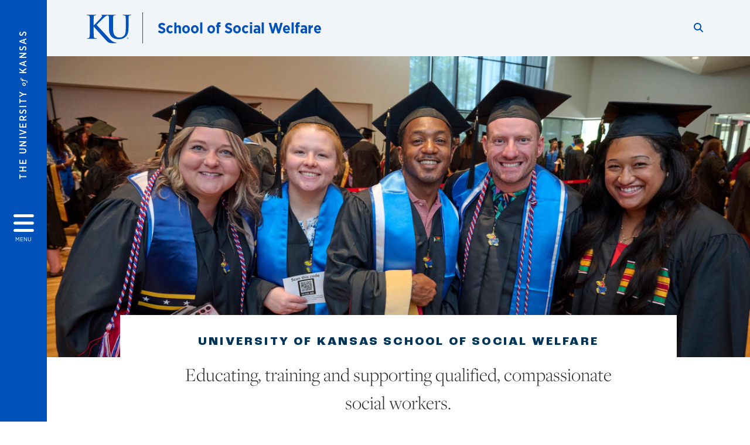

--- FILE ---
content_type: text/html; charset=UTF-8
request_url: https://socwel.ku.edu/?page=7
body_size: 30237
content:


<!DOCTYPE html>
<html lang="en" dir="ltr" prefix="content: http://purl.org/rss/1.0/modules/content/  dc: http://purl.org/dc/terms/  foaf: http://xmlns.com/foaf/0.1/  og: http://ogp.me/ns#  rdfs: http://www.w3.org/2000/01/rdf-schema#  schema: http://schema.org/  sioc: http://rdfs.org/sioc/ns#  sioct: http://rdfs.org/sioc/types#  skos: http://www.w3.org/2004/02/skos/core#  xsd: http://www.w3.org/2001/XMLSchema# ">
  <head>
    <meta http-equiv="X-UA-Compatible" content="IE=edge" />
    <meta charset="utf-8" />
<meta name="description" content="The School of Social Welfare at the University of Kansas offers quality education, research advancement and community engagement. Learn about undergraduate, graduate and doctoral degree programs in social work. KU offers full-time and part-time MSW degrees, both on campus and online." />
<link rel="canonical" href="https://socwel.ku.edu/" />
<link rel="shortlink" href="https://socwel.ku.edu/" />
<meta property="og:url" content="https://socwel.ku.edu[current-page]" />
<meta property="og:title" content="KU School of Social Welfare" />
<meta property="og:image:url" content="https://socwel.ku.edu/sites/socwel/files/images/social/homepage-2023-FB.jpg" />
<meta property="og:image:alt" content="School of Social Welfare at the University of Kansas in Lawrence, Kansas" />
<meta name="twitter:card" content="summary_large_image" />
<meta name="twitter:title" content="KU School of Social Welfare" />
<meta name="twitter:image" content="https://socwel.ku.edu/sites/socwel/files/images/social/homepage-2023-TW.jpg" />
<meta name="twitter:image:alt" content="School of Social Welfare at the University of Kansas in Lawrence, Kansas" />
<meta name="Generator" content="Drupal 10 (https://www.drupal.org)" />
<meta name="MobileOptimized" content="width" />
<meta name="HandheldFriendly" content="true" />
<meta name="viewport" content="width=device-width, initial-scale=1.0" />
<script type="text/javascript">
(function(i,s,o,g,r,a,m){i['GoogleAnalyticsObject']=r;i[r]=i[r]||function(){
(i[r].q=i[r].q||[]).push(arguments)},i[r].l=1*new Date();a=s.createElement(o),
m=s.getElementsByTagName(o)[0];a.async=1;a.src=g;m.parentNode.insertBefore(a,m)
})(window,document,'script','//www.google-analytics.com/analytics.js','ga');
    //KU master GA id
    ga('create', 'UA-56250057-1', 'auto', { 'name':'allaccountrollup', 'cookieDomain': 'none'});
    ga('allaccountrollup.send', 'pageview');
                                   //Individual account GA tracking id, organization id
                ga('create', 'UA-59433950-1', 'auto', { 'name':'organization', 'cookieDomain': 'none'});
                ga('organization.send', 'pageview');
                                           //Individual account GA tracking id, organization id
                ga('create', 'UA-59433950-2', 'auto', { 'name':'trackingid', 'cookieDomain': 'none'});
                ga('trackingid.send', 'pageview');
                        </script><link rel="icon" href="/themes/contrib/borzoi/favicon.ico" type="image/vnd.microsoft.icon" />

    <title>University of Kansas School of Social Welfare</title>
    <link rel="dns-prefetch" href="https://use.typekit.net/">
    <link rel="dns-prefetch" href="https://use.fontawesome.com/">
    <link rel="dns-prefetch" href="https://cdn.datatables.net/">
    <link rel="preconnect" href="https://use.typekit.net/">
    <link rel="preconnect" href="https://use.fontawesome.com/">
    <link rel="preconnect" href="https://cdn.datatables.net/">
    <link rel="stylesheet" media="all" href="/sites/socwel/files/css/css_D7okcRaJ-fkl1eeu6Hxg7PD1ObwxmsY-4GzjDkrF-P8.css?delta=0&amp;language=en&amp;theme=borzoi&amp;include=[base64]" />
<link rel="stylesheet" media="all" href="/modules/contrib/tttb_brand_update/css/tttb-brand-update.css?t8z1w0" />
<link rel="stylesheet" media="all" href="/sites/socwel/files/css/css__agiz6vyhE_JBe822Rq8DdEq4jI-Z2SrjOs8PIntMK8.css?delta=2&amp;language=en&amp;theme=borzoi&amp;include=[base64]" />
<link rel="stylesheet" media="all" href="//cdn.datatables.net/1.10.20/css/jquery.dataTables.min.css" />
<link rel="stylesheet" media="all" href="//use.typekit.net/nhc5fun.css" />
<link rel="stylesheet" media="all" href="/sites/socwel/files/css/css_DWq-0_Sp9RDV4rNYyaZSAdoSGYkz7TB6hTO1O_hyfWk.css?delta=5&amp;language=en&amp;theme=borzoi&amp;include=[base64]" />

    <script type="application/json" data-drupal-selector="drupal-settings-json">{"path":{"baseUrl":"\/","pathPrefix":"","currentPath":"node\/1206","currentPathIsAdmin":false,"isFront":true,"currentLanguage":"en","currentQuery":{"page":"7"}},"pluralDelimiter":"\u0003","suppressDeprecationErrors":true,"gtag":{"tagId":"G-4QVYZ6FFG9","consentMode":false,"otherIds":[],"events":[],"additionalConfigInfo":[]},"ajaxPageState":{"libraries":"[base64]","theme":"borzoi","theme_token":null},"ajaxTrustedUrl":[],"tttb_brand_update":{"stylesheet_file_name":"tttb-brand-update.css"},"user":{"uid":0,"permissionsHash":"0bb498a19b6822aa1e07f8d5da5ae69d3997139b98c3a2538fb88f150711fbd1"}}</script>
<script src="/core/assets/vendor/jquery/jquery.min.js?v=3.7.1"></script>
<script src="/core/misc/drupalSettingsLoader.js?v=10.6.1"></script>
<script src="/sites/socwel/files/asset_injector/js/head_code-093159fd65763360b5b5cd2d4841b2a7.js?t8z1w0"></script>
<script src="/sites/socwel/files/asset_injector/js/ping-1d07fdbcb80b338377c1b8831e3431cb.js?t8z1w0"></script>
<script src="https://use.fontawesome.com/releases/v6.4.2/js/all.js" defer crossorigin="anonymous"></script>
<script src="https://use.fontawesome.com/releases/v6.4.2/js/v4-shims.js" defer crossorigin="anonymous"></script>
<script src="/modules/contrib/google_tag/js/gtag.js?t8z1w0"></script>

  </head>
  <body class="sunflower-tttb">
        <a href="#main-content" class="visually-hidden focusable">
      Skip to main content
    </a>
    
      <div class="dialog-off-canvas-main-canvas" data-off-canvas-main-canvas>
    <div class="layout-container d-flex flex-column min-vh-100">
  <button id="borzoi-hamburger-button" class="borzoi-hamburger-button" aria-controls="ku-navigator" aria-label="Open and Close Menu">
    <span class="borzoi-hamburger-button__UnivKS">The University <em>of</em> Kansas</span>
    <i class="fas fa-bars fa-4x borzoi-hamburger-button__icon"></i>
    <span class="borzoi-hamburger-button__menu">MENU</span>
  </button>
  <noscript>
    <!-- anchor linking to navigator page -->
    <a href="/navigator" class="borzoi-hamburger-button" title="Go to menu page"><span class="visually-hidden">link to menu page</span></a>
  </noscript>

  <div id="ku-navigator" class="ku-navigator">
    <div class="ku-navigator__container">
            <!-- BEGIN HEADER HTML-->
<div id="ku-navigator-header" class="ku-navigator__header">
    <section class="container-fluid borzoi-header__upper-site-header d-md-none">
        <div class="borzoi-header__university-of-ks">
            <span>THE UNIVERSITY <span class="borzoi-header__university-of-ks__of"> of </span> <span class="borzoi-header__university-of-ks__ks">KANSAS</span></span>
        </div>
    </section>

    <section class="container-fluid borzoi-header__lower-site-header">
    <div class="row no-gutters">
        <div class="col">
            <div class="borzoi-header__lower-site-header__colum-wrapper row">
                <section class="borzoi-header__lower-site-header__site-info col-12 col-lg d-flex h-100">
                <!-- BEGIN SITE INFO -->
                <div class="site-header-block row">
                    <div class="site-header-block__site-title-group col">
                        <div class="site-title-group row">
                                                        <div class="site-title-group__site-title col-12"><a href="/">School of Social Welfare </a></div>
                        </div>
                    </div>
                </div>
                <!-- END SITE INFO -->
                </section>
                <!-- BEGIN LINK MENU HTML -->
                <section class="ku-navigator__utilities utility-nav col-12 col-md-auto d-none d-md-flex px-0">
                    <ul class="utility-nav__list-group d-flex m-0 py-2 pb-md-0 py-lg-3">
                        <li class="utility-nav__list-item navigation__eyebrow utility-nav__list-item--first py-md-0 px-md-3">
                            <a href="https://my.ku.edu">myKU</a>
                        </li>
                        <li class="utility-nav__list-item navigation__eyebrow py-md-0 px-md-3">
                            <a href="https://outlook.office365.com">Email</a>
                        </li>
                        <li class="utility-nav__list-item navigation__eyebrow py-md-0 px-md-3">
                            <a href="https://canvas.ku.edu">Canvas</a>
                        </li>
                        <li class="utility-nav__list-item navigation__eyebrow py-md-0 px-md-3">
                            <a href="https://sa.ku.edu">Enroll &amp; Pay</a>
                        </li>
                        <li class="utility-nav__list-item navigation__eyebrow utility-nav__list-item--last py-md-0 px-md-3">
                            <a href="https://my.ku.edu/JayhawkGpsRedirect" aria-label="Jayhawk GPS login">Jayhawk GPS</a>
                        </li>
                    </ul>
               </section>
                <!-- END LINK MENU HTML -->
            </div>
        </div>
        <div class="col-auto pl-3 pl-lg-5 pt-md-2 align-self-md-start">
        <!-- BEGIN MENU BUTTON HTML -->
        <section class="borzoi-header__lower-site-header__menu-button pl-3 pl-md-0">
            <button class="ku-navigator__close-button" aria-controls="ku-navigator" aria-label="Close Menu">
                <i class="fas fa-times fa-2x"></i>
                <span class="ku_navigator__close-button-text d-none d-md-block">Close</span>
            </button>
        </section>
        <!-- END MENU BUTTON HTML -->
        </div>
    </div>
    </section>
</div>
<!-- END HEADER HTML -->

        <div id="ku-navigator-search" class="region region-ku-navigator-search">
    

<div id="block-kute-search-form-navigator" class="ku-search__search-box navigator col">
      <style>
    .ku-search__search-box.header .ku-search__form .ku-search__form__input {
        margin-bottom: -2px;
        border-bottom: 1px solid #ccc;
    }
</style>


<form class="ku-search__form row no-gutters justify-content-end block-form" action="/search" method="get" id="kute-search-form-block">
  <label class="ku-search__form__label sr-only" for="kute-search-form-block--input">Search this unit</label>
  <input type="text" class="ku-search__form__input search-form-param col d-none" id="kute-search-form-block--input"
        name="q" title="Enter the terms to search for" maxlength="250"
        aria-describedby="kute-search-form-block--help">
  <small id="kute-search-form-block--help" class="form-text text-muted"></small>
  <button class="ku-search__form__button col-auto" type="button" aria-label="Show search form" id="kute-search-form-block--start">
    <i class="fa fa-search"></i>
    <span class="sr-only">Start search</span>
  </button>
  <button class="ku-search__form__button d-none col-auto" type="submit" aria-label="Search" id="kute-search-form-block--submit">
    <i class="fa fa-search"></i>
    <span class="sr-only">Submit Search</span>
  </button>    
</form>

  </div>
  </div>

        <div id="ku-navigator-main-menu" class="region region-ku-navigator-main-menu">
    <nav role="navigation" aria-label="Main" aria-labelledby="block-borzoi-main-menu-menu" id="block-borzoi-main-menu">
              <span class="visually-hidden h2" id="block-borzoi-main-menu-menu">Main navigation</span>
  
  <div id="navigation-panels" class="ku-navigator__menu menu">

              
                  <ul block_element_id="borzoi_main_menu" region="ku_navigator_main_menu" class="ku-navigator__links menu-level__menu" id="menu-a" data-menu-level="0">
          <li class="menu-level__menu-item menu-level__menu-item--home navigation__text-large position-relative" id="item-a0">
            <a href="/" class="position-relative d-flex">
              <span class="menu-level__menu-item--before" aria-hidden="true"></span>
              Home
            </a>
          </li>
                            
                  <li class="menu-level__menu-item navigation__text-large menu-level__menu-item--parent-item position-relative" id="item-a1">
        
          <a href="" class="position-relative d-flex"
                      role="button" aria-label="Go to sub menu About"
                    >
            <span class="menu-level__menu-item--before" aria-hidden="true"></span>
            About

                          <i class="fas fa-arrow-right ku-list-link__icon"></i>
              <span class="sr-only">Select to follow link</span>
            
          </a>

                                        <ul class="ku-navigator__links menu-level__menu" id="menu-a1" data-menu-level="1">
                            
                  <li class="menu-level__menu-item navigation__text-medium position-relative" id="item-b1">
        
          <a href="/vision-mission" class="position-relative d-flex"
                    >
            <span class="menu-level__menu-item--before" aria-hidden="true"></span>
            Vision &amp; Mission

            
          </a>

                  </li>
                      
                  <li class="menu-level__menu-item navigation__text-medium menu-level__menu-item--parent-item position-relative" id="item-b2">
        
          <a href="/history-strengths-perspective" class="position-relative d-flex"
                      role="button" aria-label="Go to sub menu Strengths Perspective"
                    >
            <span class="menu-level__menu-item--before" aria-hidden="true"></span>
            Strengths Perspective

                          <i class="fas fa-arrow-right ku-list-link__icon"></i>
              <span class="sr-only">Select to follow link</span>
            
          </a>

                                        <ul class="ku-navigator__links menu-level__menu" id="menu-b2" data-menu-level="2">
                            
                  <li class="menu-level__menu-item navigation__text-medium position-relative" id="item-c1">
        
          <a href="/principles-strengths-perspective" class="position-relative d-flex"
                    >
            <span class="menu-level__menu-item--before" aria-hidden="true"></span>
            Principles of the Strengths Perspective

            
          </a>

                  </li>
                      
                  <li class="menu-level__menu-item navigation__text-medium position-relative" id="item-c2">
        
          <a href="/applications-strengths-perspective" class="position-relative d-flex"
                    >
            <span class="menu-level__menu-item--before" aria-hidden="true"></span>
            Applications of the Strengths Perspective

            
          </a>

                  </li>
            </ul>
  
                  </li>
                      
                  <li class="menu-level__menu-item navigation__text-medium position-relative" id="item-b3">
        
          <a href="/land-acknowledgment" class="position-relative d-flex"
                    >
            <span class="menu-level__menu-item--before" aria-hidden="true"></span>
            Land Acknowledgment

            
          </a>

                  </li>
                      
                  <li class="menu-level__menu-item navigation__text-medium position-relative" id="item-b4">
        
          <a href="/governance-and-committees" class="position-relative d-flex"
                    >
            <span class="menu-level__menu-item--before" aria-hidden="true"></span>
            Governance and Committees

            
          </a>

                  </li>
                      
                  <li class="menu-level__menu-item navigation__text-medium menu-level__menu-item--parent-item position-relative" id="item-b5">
        
          <a href="/news" class="position-relative d-flex"
                      role="button" aria-label="Go to sub menu News"
                    >
            <span class="menu-level__menu-item--before" aria-hidden="true"></span>
            News

                          <i class="fas fa-arrow-right ku-list-link__icon"></i>
              <span class="sr-only">Select to follow link</span>
            
          </a>

                                        <ul class="ku-navigator__links menu-level__menu" id="menu-b5" data-menu-level="2">
                            
                  <li class="menu-level__menu-item navigation__text-medium position-relative" id="item-c1">
        
          <a href="/about/news/deans-updates" class="position-relative d-flex"
                    >
            <span class="menu-level__menu-item--before" aria-hidden="true"></span>
            Dean&#039;s Updates

            
          </a>

                  </li>
                      
                  <li class="menu-level__menu-item navigation__text-medium position-relative" id="item-c2">
        
          <a href="/stories" class="position-relative d-flex"
                    >
            <span class="menu-level__menu-item--before" aria-hidden="true"></span>
            Stories

            
          </a>

                  </li>
            </ul>
  
                  </li>
                      
                  <li class="menu-level__menu-item navigation__text-medium position-relative" id="item-b6">
        
          <a href="/events" class="position-relative d-flex"
                    >
            <span class="menu-level__menu-item--before" aria-hidden="true"></span>
            Events

            
          </a>

                  </li>
                      
                  <li class="menu-level__menu-item navigation__text-medium position-relative" id="item-b7">
        
          <a href="/green-hall" class="position-relative d-flex"
                    >
            <span class="menu-level__menu-item--before" aria-hidden="true"></span>
            Move to Green Hall

            
          </a>

                  </li>
                      
                  <li class="menu-level__menu-item navigation__text-medium position-relative" id="item-b8">
        
          <a href="/contact" class="position-relative d-flex"
                    >
            <span class="menu-level__menu-item--before" aria-hidden="true"></span>
            Contact Us

            
          </a>

                  </li>
            </ul>
  
                  </li>
                      
                  <li class="menu-level__menu-item navigation__text-large menu-level__menu-item--parent-item position-relative" id="item-a2">
        
          <a href="/admissions" class="position-relative d-flex"
                      role="button" aria-label="Go to sub menu Admissions"
                    >
            <span class="menu-level__menu-item--before" aria-hidden="true"></span>
            Admissions

                          <i class="fas fa-arrow-right ku-list-link__icon"></i>
              <span class="sr-only">Select to follow link</span>
            
          </a>

                                        <ul class="ku-navigator__links menu-level__menu" id="menu-a2" data-menu-level="1">
                            
                  <li class="menu-level__menu-item navigation__text-medium menu-level__menu-item--parent-item position-relative" id="item-b1">
        
          <a href="/admissions/bsw-apply" class="position-relative d-flex"
                      role="button" aria-label="Go to sub menu BSW Apply"
                    >
            <span class="menu-level__menu-item--before" aria-hidden="true"></span>
            BSW Apply

                          <i class="fas fa-arrow-right ku-list-link__icon"></i>
              <span class="sr-only">Select to follow link</span>
            
          </a>

                                        <ul class="ku-navigator__links menu-level__menu" id="menu-b1" data-menu-level="2">
                            
                  <li class="menu-level__menu-item navigation__text-medium position-relative" id="item-c1">
        
          <a href="/admissions/bsw-apply/bsw-visits" class="position-relative d-flex"
                    >
            <span class="menu-level__menu-item--before" aria-hidden="true"></span>
            BSW Visits and Info Sessions

            
          </a>

                  </li>
                      
                  <li class="menu-level__menu-item navigation__text-medium position-relative" id="item-c2">
        
          <a href="https://go2.ku.edu/register/inquiry" class="position-relative d-flex"
                    >
            <span class="menu-level__menu-item--before" aria-hidden="true"></span>
            BSW Info Request &gt;&gt;

            
          </a>

                  </li>
            </ul>
  
                  </li>
                      
                  <li class="menu-level__menu-item navigation__text-medium menu-level__menu-item--parent-item position-relative" id="item-b2">
        
          <a href="/msw-apply" class="position-relative d-flex"
                      role="button" aria-label="Go to sub menu MSW Apply"
                    >
            <span class="menu-level__menu-item--before" aria-hidden="true"></span>
            MSW Apply

                          <i class="fas fa-arrow-right ku-list-link__icon"></i>
              <span class="sr-only">Select to follow link</span>
            
          </a>

                                        <ul class="ku-navigator__links menu-level__menu" id="menu-b2" data-menu-level="2">
                            
                  <li class="menu-level__menu-item navigation__text-medium position-relative" id="item-c1">
        
          <a href="/admissions/msw-apply/msw-info-sessions" class="position-relative d-flex"
                    >
            <span class="menu-level__menu-item--before" aria-hidden="true"></span>
            MSW Info Sessions

            
          </a>

                  </li>
                      
                  <li class="menu-level__menu-item navigation__text-medium position-relative" id="item-c2">
        
          <a href="/admissions/sw-grad-app-help" class="position-relative d-flex"
                    >
            <span class="menu-level__menu-item--before" aria-hidden="true"></span>
            Social Work Graduate Program Application Help Sessions

            
          </a>

                  </li>
                      
                  <li class="menu-level__menu-item navigation__text-medium position-relative" id="item-c3">
        
          <a href="/admissions/msw-apply/msw-admitted-students" class="position-relative d-flex"
                    >
            <span class="menu-level__menu-item--before" aria-hidden="true"></span>
            Next Steps for MSW Admitted Students

            
          </a>

                  </li>
            </ul>
  
                  </li>
                      
                  <li class="menu-level__menu-item navigation__text-medium menu-level__menu-item--parent-item position-relative" id="item-b3">
        
          <a href="/admissions/phd-apply" class="position-relative d-flex"
                      role="button" aria-label="Go to sub menu PhD Apply"
                    >
            <span class="menu-level__menu-item--before" aria-hidden="true"></span>
            PhD Apply

                          <i class="fas fa-arrow-right ku-list-link__icon"></i>
              <span class="sr-only">Select to follow link</span>
            
          </a>

                                        <ul class="ku-navigator__links menu-level__menu" id="menu-b3" data-menu-level="2">
                            
                  <li class="menu-level__menu-item navigation__text-medium position-relative" id="item-c1">
        
          <a href="/admissions/phd-apply/phd-info-sessions" class="position-relative d-flex"
                    >
            <span class="menu-level__menu-item--before" aria-hidden="true"></span>
            PhD Info Sessions

            
          </a>

                  </li>
            </ul>
  
                  </li>
                      
                  <li class="menu-level__menu-item navigation__text-medium menu-level__menu-item--parent-item position-relative" id="item-b4">
        
          <a href="/dsw-apply" class="position-relative d-flex"
                      role="button" aria-label="Go to sub menu DSW Apply"
                    >
            <span class="menu-level__menu-item--before" aria-hidden="true"></span>
            DSW Apply

                          <i class="fas fa-arrow-right ku-list-link__icon"></i>
              <span class="sr-only">Select to follow link</span>
            
          </a>

                                        <ul class="ku-navigator__links menu-level__menu" id="menu-b4" data-menu-level="2">
                            
                  <li class="menu-level__menu-item navigation__text-medium position-relative" id="item-c1">
        
          <a href="/admissions/dsw-apply/dsw-info-sessions" class="position-relative d-flex"
                    >
            <span class="menu-level__menu-item--before" aria-hidden="true"></span>
            DSW Info Sessions

            
          </a>

                  </li>
                      
                  <li class="menu-level__menu-item navigation__text-medium position-relative" id="item-c2">
        
          <a href="/admissions/dsw-apply/dsw-admitted-students" class="position-relative d-flex"
                    >
            <span class="menu-level__menu-item--before" aria-hidden="true"></span>
            Next Steps for DSW Admitted Students

            
          </a>

                  </li>
            </ul>
  
                  </li>
                      
                  <li class="menu-level__menu-item navigation__text-medium position-relative" id="item-b5">
        
          <a href="/admissions/tuition-aid" class="position-relative d-flex"
                    >
            <span class="menu-level__menu-item--before" aria-hidden="true"></span>
            Tuition &amp; Aid

            
          </a>

                  </li>
                      
                  <li class="menu-level__menu-item navigation__text-medium menu-level__menu-item--parent-item position-relative" id="item-b6">
        
          <a href="/admissions/scholarships-funding" class="position-relative d-flex"
                      role="button" aria-label="Go to sub menu Scholarships &amp; Funding"
                    >
            <span class="menu-level__menu-item--before" aria-hidden="true"></span>
            Scholarships &amp; Funding

                          <i class="fas fa-arrow-right ku-list-link__icon"></i>
              <span class="sr-only">Select to follow link</span>
            
          </a>

                                        <ul class="ku-navigator__links menu-level__menu" id="menu-b6" data-menu-level="2">
                            
                  <li class="menu-level__menu-item navigation__text-medium menu-level__menu-item--parent-item position-relative" id="item-c1">
        
          <a href="" class="position-relative d-flex"
                      role="button" aria-label="Go to sub menu Scholars Programs"
                    >
            <span class="menu-level__menu-item--before" aria-hidden="true"></span>
            Scholars Programs

                          <i class="fas fa-arrow-right ku-list-link__icon"></i>
              <span class="sr-only">Select to follow link</span>
            
          </a>

                                        <ul class="ku-navigator__links menu-level__menu" id="menu-c1" data-menu-level="3">
                            
                  <li class="menu-level__menu-item navigation__text-medium position-relative" id="item-d1">
        
          <a href="/admissions/scholarships-funding/scholars-programs/integrated-health-scholars-program" class="position-relative d-flex"
                    >
            <span class="menu-level__menu-item--before" aria-hidden="true"></span>
            Integrated Health Scholars Program (MSW only)

            
          </a>

                  </li>
                      
                  <li class="menu-level__menu-item navigation__text-medium position-relative" id="item-d2">
        
          <a href="/admissions/scholarships-funding/scholars-programs/aging-scholars" class="position-relative d-flex"
                    >
            <span class="menu-level__menu-item--before" aria-hidden="true"></span>
            Sigler Family Aging Scholars Program (BSW and MSW)

            
          </a>

                  </li>
                      
                  <li class="menu-level__menu-item navigation__text-medium position-relative" id="item-d3">
        
          <a href="/admissions/scholarships-funding/scholars-programs/toni-johnson-scholars" class="position-relative d-flex"
                    >
            <span class="menu-level__menu-item--before" aria-hidden="true"></span>
            Toni Johnson Scholars (BSW, MSW, PhD)

            
          </a>

                  </li>
            </ul>
  
                  </li>
            </ul>
  
                  </li>
                      
                  <li class="menu-level__menu-item navigation__text-medium position-relative" id="item-b7">
        
          <a href="/admissions/info-sessions" class="position-relative d-flex"
                    >
            <span class="menu-level__menu-item--before" aria-hidden="true"></span>
            Info Sessions

            
          </a>

                  </li>
                      
                  <li class="menu-level__menu-item navigation__text-medium position-relative" id="item-b8">
        
          <a href="/admissions/program-guides" class="position-relative d-flex"
                    >
            <span class="menu-level__menu-item--before" aria-hidden="true"></span>
            Request Information

            
          </a>

                  </li>
            </ul>
  
                  </li>
                      
                  <li class="menu-level__menu-item navigation__text-large menu-level__menu-item--parent-item position-relative" id="item-a3">
        
          <a href="/academic-programs" class="position-relative d-flex"
                      role="button" aria-label="Go to sub menu Academics"
                    >
            <span class="menu-level__menu-item--before" aria-hidden="true"></span>
            Academics

                          <i class="fas fa-arrow-right ku-list-link__icon"></i>
              <span class="sr-only">Select to follow link</span>
            
          </a>

                                        <ul class="ku-navigator__links menu-level__menu" id="menu-a3" data-menu-level="1">
                            
                  <li class="menu-level__menu-item navigation__text-medium menu-level__menu-item--parent-item position-relative" id="item-b1">
        
          <a href="/academics/bsw" class="position-relative d-flex"
                      role="button" aria-label="Go to sub menu Bachelor of Social Work (BSW)"
                    >
            <span class="menu-level__menu-item--before" aria-hidden="true"></span>
            Bachelor of Social Work (BSW)

                          <i class="fas fa-arrow-right ku-list-link__icon"></i>
              <span class="sr-only">Select to follow link</span>
            
          </a>

                                        <ul class="ku-navigator__links menu-level__menu" id="menu-b1" data-menu-level="2">
                            
                  <li class="menu-level__menu-item navigation__text-medium position-relative" id="item-c1">
        
          <a href="/academics/bsw/bsw-curriculum" class="position-relative d-flex"
                    >
            <span class="menu-level__menu-item--before" aria-hidden="true"></span>
            BSW Degree Requirements &amp; Curriculum

            
          </a>

                  </li>
                      
                  <li class="menu-level__menu-item navigation__text-medium position-relative" id="item-c2">
        
          <a href="/academics/bsw/bsw-advising" class="position-relative d-flex"
                    >
            <span class="menu-level__menu-item--before" aria-hidden="true"></span>
            BSW Advising

            
          </a>

                  </li>
                      
                  <li class="menu-level__menu-item navigation__text-medium position-relative" id="item-c3">
        
          <a href="/academics/bsw/social-work-major-timeline" class="position-relative d-flex"
                    >
            <span class="menu-level__menu-item--before" aria-hidden="true"></span>
            BSW Timeline

            
          </a>

                  </li>
                      
                  <li class="menu-level__menu-item navigation__text-medium position-relative" id="item-c4">
        
          <a href="https://edwardscampus.ku.edu/overview-bachelors-social-work" class="position-relative d-flex"
                    >
            <span class="menu-level__menu-item--before" aria-hidden="true"></span>
            BSW at KU Edwards Campus &gt;&gt;

            
          </a>

                  </li>
            </ul>
  
                  </li>
                      
                  <li class="menu-level__menu-item navigation__text-medium menu-level__menu-item--parent-item position-relative" id="item-b2">
        
          <a href="/academics/msw" class="position-relative d-flex"
                      role="button" aria-label="Go to sub menu Master of Social Work (MSW)"
                    >
            <span class="menu-level__menu-item--before" aria-hidden="true"></span>
            Master of Social Work (MSW)

                          <i class="fas fa-arrow-right ku-list-link__icon"></i>
              <span class="sr-only">Select to follow link</span>
            
          </a>

                                        <ul class="ku-navigator__links menu-level__menu" id="menu-b2" data-menu-level="2">
                            
                  <li class="menu-level__menu-item navigation__text-medium menu-level__menu-item--parent-item position-relative" id="item-c1">
        
          <a href="" class="position-relative d-flex"
                      role="button" aria-label="Go to sub menu MSW Program Locations"
                    >
            <span class="menu-level__menu-item--before" aria-hidden="true"></span>
            MSW Program Locations

                          <i class="fas fa-arrow-right ku-list-link__icon"></i>
              <span class="sr-only">Select to follow link</span>
            
          </a>

                                        <ul class="ku-navigator__links menu-level__menu" id="menu-c1" data-menu-level="3">
                            
                  <li class="menu-level__menu-item navigation__text-medium position-relative" id="item-d1">
        
          <a href="/academics/msw/msw-locations/advanced-standing-msw-edwards-campus" class="position-relative d-flex"
                    >
            <span class="menu-level__menu-item--before" aria-hidden="true"></span>
            Advanced Standing MSW Edwards Campus

            
          </a>

                  </li>
                      
                  <li class="menu-level__menu-item navigation__text-medium position-relative" id="item-d2">
        
          <a href="/academics/msw/msw-locations/advanced-standing-msw-lawrence" class="position-relative d-flex"
                    >
            <span class="menu-level__menu-item--before" aria-hidden="true"></span>
            Advanced Standing MSW Lawrence

            
          </a>

                  </li>
                      
                  <li class="menu-level__menu-item navigation__text-medium position-relative" id="item-d3">
        
          <a href="/academics/msw/msw-locations/advanced-standing-msw-online" class="position-relative d-flex"
                    >
            <span class="menu-level__menu-item--before" aria-hidden="true"></span>
            Advanced Standing MSW Online

            
          </a>

                  </li>
                      
                  <li class="menu-level__menu-item navigation__text-medium position-relative" id="item-d4">
        
          <a href="/academics/msw/msw-locations/advanced-standing-msw-salina" class="position-relative d-flex"
                    >
            <span class="menu-level__menu-item--before" aria-hidden="true"></span>
            Advanced Standing MSW Salina

            
          </a>

                  </li>
                      
                  <li class="menu-level__menu-item navigation__text-medium position-relative" id="item-d5">
        
          <a href="/academics/msw/msw-locations/traditional-msw-edwards-campus" class="position-relative d-flex"
                    >
            <span class="menu-level__menu-item--before" aria-hidden="true"></span>
            Traditional MSW Edwards Campus

            
          </a>

                  </li>
                      
                  <li class="menu-level__menu-item navigation__text-medium position-relative" id="item-d6">
        
          <a href="/academics/msw/msw-locations/traditional-msw-lawrence" class="position-relative d-flex"
                    >
            <span class="menu-level__menu-item--before" aria-hidden="true"></span>
            Traditional MSW Lawrence

            
          </a>

                  </li>
                      
                  <li class="menu-level__menu-item navigation__text-medium position-relative" id="item-d7">
        
          <a href="/academics/msw/msw-locations/traditional-msw-online" class="position-relative d-flex"
                    >
            <span class="menu-level__menu-item--before" aria-hidden="true"></span>
            Traditional MSW Online

            
          </a>

                  </li>
                      
                  <li class="menu-level__menu-item navigation__text-medium position-relative" id="item-d8">
        
          <a href="/academics/msw/msw-locations/traditional-msw-salina" class="position-relative d-flex"
                    >
            <span class="menu-level__menu-item--before" aria-hidden="true"></span>
            Traditional MSW Salina

            
          </a>

                  </li>
            </ul>
  
                  </li>
                      
                  <li class="menu-level__menu-item navigation__text-medium position-relative" id="item-c2">
        
          <a href="/academics/msw/msw-advising-enrollment" class="position-relative d-flex"
                    >
            <span class="menu-level__menu-item--before" aria-hidden="true"></span>
            MSW Advising &amp; Enrollment

            
          </a>

                  </li>
            </ul>
  
                  </li>
                      
                  <li class="menu-level__menu-item navigation__text-medium menu-level__menu-item--parent-item position-relative" id="item-b3">
        
          <a href="/academics/dsw" class="position-relative d-flex"
                      role="button" aria-label="Go to sub menu Doctor of Social Work (DSW)"
                    >
            <span class="menu-level__menu-item--before" aria-hidden="true"></span>
            Doctor of Social Work (DSW)

                          <i class="fas fa-arrow-right ku-list-link__icon"></i>
              <span class="sr-only">Select to follow link</span>
            
          </a>

                                        <ul class="ku-navigator__links menu-level__menu" id="menu-b3" data-menu-level="2">
                            
                  <li class="menu-level__menu-item navigation__text-medium position-relative" id="item-c1">
        
          <a href="/academics/dsw/dsw-course-descriptions" class="position-relative d-flex"
                    >
            <span class="menu-level__menu-item--before" aria-hidden="true"></span>
            DSW Course Descriptions

            
          </a>

                  </li>
                      
                  <li class="menu-level__menu-item navigation__text-medium position-relative" id="item-c2">
        
          <a href="/academics/dsw/current-dsw-students" class="position-relative d-flex"
                    >
            <span class="menu-level__menu-item--before" aria-hidden="true"></span>
            DSW Students

            
          </a>

                  </li>
            </ul>
  
                  </li>
                      
                  <li class="menu-level__menu-item navigation__text-medium menu-level__menu-item--parent-item position-relative" id="item-b4">
        
          <a href="/academics/phd" class="position-relative d-flex"
                      role="button" aria-label="Go to sub menu Doctorate of Philosophy (PhD)"
                    >
            <span class="menu-level__menu-item--before" aria-hidden="true"></span>
            Doctorate of Philosophy (PhD)

                          <i class="fas fa-arrow-right ku-list-link__icon"></i>
              <span class="sr-only">Select to follow link</span>
            
          </a>

                                        <ul class="ku-navigator__links menu-level__menu" id="menu-b4" data-menu-level="2">
                            
                  <li class="menu-level__menu-item navigation__text-medium position-relative" id="item-c1">
        
          <a href="/academics/phd/phd-curriculum" class="position-relative d-flex"
                    >
            <span class="menu-level__menu-item--before" aria-hidden="true"></span>
            PhD Degree Requirements &amp; Curriculum

            
          </a>

                  </li>
                      
                  <li class="menu-level__menu-item navigation__text-medium position-relative" id="item-c2">
        
          <a href="/academics/phd/phd-course-descriptions" class="position-relative d-flex"
                    >
            <span class="menu-level__menu-item--before" aria-hidden="true"></span>
            PhD Course Descriptions

            
          </a>

                  </li>
                      
                  <li class="menu-level__menu-item navigation__text-medium position-relative" id="item-c3">
        
          <a href="/academics/phd/phd-funding" class="position-relative d-flex"
                    >
            <span class="menu-level__menu-item--before" aria-hidden="true"></span>
            PhD Funding

            
          </a>

                  </li>
                      
                  <li class="menu-level__menu-item navigation__text-medium position-relative" id="item-c4">
        
          <a href="/academics/phd/current-phd-students" class="position-relative d-flex"
                    >
            <span class="menu-level__menu-item--before" aria-hidden="true"></span>
            PhD Students

            
          </a>

                  </li>
            </ul>
  
                  </li>
                      
                  <li class="menu-level__menu-item navigation__text-medium menu-level__menu-item--parent-item position-relative" id="item-b5">
        
          <a href="/academics/practicum" class="position-relative d-flex"
                      role="button" aria-label="Go to sub menu Practicum Education"
                    >
            <span class="menu-level__menu-item--before" aria-hidden="true"></span>
            Practicum Education

                          <i class="fas fa-arrow-right ku-list-link__icon"></i>
              <span class="sr-only">Select to follow link</span>
            
          </a>

                                        <ul class="ku-navigator__links menu-level__menu" id="menu-b5" data-menu-level="2">
                            
                  <li class="menu-level__menu-item navigation__text-medium position-relative" id="item-c1">
        
          <a href="/academics/practicum/bsw-practicum" class="position-relative d-flex"
                    >
            <span class="menu-level__menu-item--before" aria-hidden="true"></span>
            BSW Practicum Education

            
          </a>

                  </li>
                      
                  <li class="menu-level__menu-item navigation__text-medium position-relative" id="item-c2">
        
          <a href="/academics/practicum/msw-practicum" class="position-relative d-flex"
                    >
            <span class="menu-level__menu-item--before" aria-hidden="true"></span>
            MSW Practicum Education

            
          </a>

                  </li>
                      
                  <li class="menu-level__menu-item navigation__text-medium position-relative" id="item-c3">
        
          <a href="/academics/practicum/margo-awards" class="position-relative d-flex"
                    >
            <span class="menu-level__menu-item--before" aria-hidden="true"></span>
            Margo Awards

            
          </a>

                  </li>
                      
                  <li class="menu-level__menu-item navigation__text-medium position-relative" id="item-c4">
        
          <a href="/academics/practicum/practicum-planning-faq" class="position-relative d-flex"
                    >
            <span class="menu-level__menu-item--before" aria-hidden="true"></span>
            Practicum Planning FAQ

            
          </a>

                  </li>
            </ul>
  
                  </li>
                      
                  <li class="menu-level__menu-item navigation__text-medium menu-level__menu-item--parent-item position-relative" id="item-b6">
        
          <a href="/academics/careers" class="position-relative d-flex"
                      role="button" aria-label="Go to sub menu Careers"
                    >
            <span class="menu-level__menu-item--before" aria-hidden="true"></span>
            Careers

                          <i class="fas fa-arrow-right ku-list-link__icon"></i>
              <span class="sr-only">Select to follow link</span>
            
          </a>

                                        <ul class="ku-navigator__links menu-level__menu" id="menu-b6" data-menu-level="2">
                            
                  <li class="menu-level__menu-item navigation__text-medium position-relative" id="item-c1">
        
          <a href="/academics/careers/administration-policy" class="position-relative d-flex"
                    >
            <span class="menu-level__menu-item--before" aria-hidden="true"></span>
            Administration &amp; Policy Careers

            
          </a>

                  </li>
                      
                  <li class="menu-level__menu-item navigation__text-medium position-relative" id="item-c2">
        
          <a href="/academics/careers/aging" class="position-relative d-flex"
                    >
            <span class="menu-level__menu-item--before" aria-hidden="true"></span>
            Aging Adults Social Work Careers

            
          </a>

                  </li>
                      
                  <li class="menu-level__menu-item navigation__text-medium position-relative" id="item-c3">
        
          <a href="/academics/careers/children-families" class="position-relative d-flex"
                    >
            <span class="menu-level__menu-item--before" aria-hidden="true"></span>
            Children and Families Social Work Careers

            
          </a>

                  </li>
                      
                  <li class="menu-level__menu-item navigation__text-medium position-relative" id="item-c4">
        
          <a href="/academics/careers/healthcare" class="position-relative d-flex"
                    >
            <span class="menu-level__menu-item--before" aria-hidden="true"></span>
            Healthcare Careers

            
          </a>

                  </li>
                      
                  <li class="menu-level__menu-item navigation__text-medium position-relative" id="item-c5">
        
          <a href="/academics/careers/justice-services" class="position-relative d-flex"
                    >
            <span class="menu-level__menu-item--before" aria-hidden="true"></span>
            Justice Services Careers

            
          </a>

                  </li>
                      
                  <li class="menu-level__menu-item navigation__text-medium position-relative" id="item-c6">
        
          <a href="/academics/careers/mental-health" class="position-relative d-flex"
                    >
            <span class="menu-level__menu-item--before" aria-hidden="true"></span>
            Mental Health Careers

            
          </a>

                  </li>
                      
                  <li class="menu-level__menu-item navigation__text-medium position-relative" id="item-c7">
        
          <a href="/academics/careers/schools" class="position-relative d-flex"
                    >
            <span class="menu-level__menu-item--before" aria-hidden="true"></span>
            School Social Work Careers

            
          </a>

                  </li>
                      
                  <li class="menu-level__menu-item navigation__text-medium position-relative" id="item-c8">
        
          <a href="/academics/careers/substance-use" class="position-relative d-flex"
                    >
            <span class="menu-level__menu-item--before" aria-hidden="true"></span>
            Substance Misuse Social Work Careers

            
          </a>

                  </li>
            </ul>
  
                  </li>
                      
                  <li class="menu-level__menu-item navigation__text-medium position-relative" id="item-b7">
        
          <a href="/social-work-licensure" class="position-relative d-flex"
                    >
            <span class="menu-level__menu-item--before" aria-hidden="true"></span>
            Social Work Licensure

            
          </a>

                  </li>
                      
                  <li class="menu-level__menu-item navigation__text-medium position-relative" id="item-b8">
        
          <a href="/student-success" class="position-relative d-flex"
                    >
            <span class="menu-level__menu-item--before" aria-hidden="true"></span>
            Academic Support

            
          </a>

                  </li>
                      
                  <li class="menu-level__menu-item navigation__text-medium menu-level__menu-item--parent-item position-relative" id="item-b9">
        
          <a href="" class="position-relative d-flex"
                      role="button" aria-label="Go to sub menu Added Value Opportunities"
                    >
            <span class="menu-level__menu-item--before" aria-hidden="true"></span>
            Added Value Opportunities

                          <i class="fas fa-arrow-right ku-list-link__icon"></i>
              <span class="sr-only">Select to follow link</span>
            
          </a>

                                        <ul class="ku-navigator__links menu-level__menu" id="menu-b9" data-menu-level="2">
                            
                  <li class="menu-level__menu-item navigation__text-medium position-relative" id="item-c1">
        
          <a href="/added-value" class="position-relative d-flex"
                    >
            <span class="menu-level__menu-item--before" aria-hidden="true"></span>
            Overview of all Added Value Opportunities

            
          </a>

                  </li>
                      
                  <li class="menu-level__menu-item navigation__text-medium position-relative" id="item-c2">
        
          <a href="/students-research" class="position-relative d-flex"
                    >
            <span class="menu-level__menu-item--before" aria-hidden="true"></span>
            Student Research

            
          </a>

                  </li>
            </ul>
  
                  </li>
                      
                  <li class="menu-level__menu-item navigation__text-medium position-relative" id="item-b10">
        
          <a href="/academics/study-abroad" class="position-relative d-flex"
                    >
            <span class="menu-level__menu-item--before" aria-hidden="true"></span>
            Study Abroad

            
          </a>

                  </li>
            </ul>
  
                  </li>
                      
                  <li class="menu-level__menu-item navigation__text-large menu-level__menu-item--parent-item position-relative" id="item-a4">
        
          <a href="" class="position-relative d-flex"
                      role="button" aria-label="Go to sub menu Current Student Resources"
                    >
            <span class="menu-level__menu-item--before" aria-hidden="true"></span>
            Current Student Resources

                          <i class="fas fa-arrow-right ku-list-link__icon"></i>
              <span class="sr-only">Select to follow link</span>
            
          </a>

                                        <ul class="ku-navigator__links menu-level__menu" id="menu-a4" data-menu-level="1">
                            
                  <li class="menu-level__menu-item navigation__text-medium position-relative" id="item-b1">
        
          <a href="/current-student-resources" class="position-relative d-flex"
                    >
            <span class="menu-level__menu-item--before" aria-hidden="true"></span>
            Current Student Resources

            
          </a>

                  </li>
                      
                  <li class="menu-level__menu-item navigation__text-medium menu-level__menu-item--parent-item position-relative" id="item-b2">
        
          <a href="" class="position-relative d-flex"
                      role="button" aria-label="Go to sub menu Student Support"
                    >
            <span class="menu-level__menu-item--before" aria-hidden="true"></span>
            Student Support

                          <i class="fas fa-arrow-right ku-list-link__icon"></i>
              <span class="sr-only">Select to follow link</span>
            
          </a>

                                        <ul class="ku-navigator__links menu-level__menu" id="menu-b2" data-menu-level="2">
                            
                  <li class="menu-level__menu-item navigation__text-medium position-relative" id="item-c1">
        
          <a href="/student-wellness-resources" class="position-relative d-flex"
                    >
            <span class="menu-level__menu-item--before" aria-hidden="true"></span>
            Student Wellness Resources

            
          </a>

                  </li>
                      
                  <li class="menu-level__menu-item navigation__text-medium position-relative" id="item-c2">
        
          <a href="/student-support-coordinator" class="position-relative d-flex"
                    >
            <span class="menu-level__menu-item--before" aria-hidden="true"></span>
            Student Support Coordinator

            
          </a>

                  </li>
                      
                  <li class="menu-level__menu-item navigation__text-medium position-relative" id="item-c3">
        
          <a href="/professional-writing-consultant" class="position-relative d-flex"
                    >
            <span class="menu-level__menu-item--before" aria-hidden="true"></span>
            Professional Writing Consultant

            
          </a>

                  </li>
            </ul>
  
                  </li>
                      
                  <li class="menu-level__menu-item navigation__text-medium position-relative" id="item-b3">
        
          <a href="/emergency-funding" class="position-relative d-flex"
                    >
            <span class="menu-level__menu-item--before" aria-hidden="true"></span>
            Emergency Funding Request Form

            
          </a>

                  </li>
                      
                  <li class="menu-level__menu-item navigation__text-medium menu-level__menu-item--parent-item position-relative" id="item-b4">
        
          <a href="" class="position-relative d-flex"
                      role="button" aria-label="Go to sub menu Program Handbooks"
                    >
            <span class="menu-level__menu-item--before" aria-hidden="true"></span>
            Program Handbooks

                          <i class="fas fa-arrow-right ku-list-link__icon"></i>
              <span class="sr-only">Select to follow link</span>
            
          </a>

                                        <ul class="ku-navigator__links menu-level__menu" id="menu-b4" data-menu-level="2">
                            
                  <li class="menu-level__menu-item navigation__text-medium position-relative" id="item-c1">
        
          <a href="/current-students/program-handbooks/bsw-handbook" class="position-relative d-flex"
                    >
            <span class="menu-level__menu-item--before" aria-hidden="true"></span>
            BSW Handbook

            
          </a>

                  </li>
                      
                  <li class="menu-level__menu-item navigation__text-medium position-relative" id="item-c2">
        
          <a href="/current-students/program-handbooks/dsw-handbook" class="position-relative d-flex"
                    >
            <span class="menu-level__menu-item--before" aria-hidden="true"></span>
            DSW Handbook

            
          </a>

                  </li>
                      
                  <li class="menu-level__menu-item navigation__text-medium position-relative" id="item-c3">
        
          <a href="/msw-handbook" class="position-relative d-flex"
                    >
            <span class="menu-level__menu-item--before" aria-hidden="true"></span>
            MSW Handbook

            
          </a>

                  </li>
                      
                  <li class="menu-level__menu-item navigation__text-medium position-relative" id="item-c4">
        
          <a href="/current-students/program-handbooks/phd-handbook" class="position-relative d-flex"
                    >
            <span class="menu-level__menu-item--before" aria-hidden="true"></span>
            PhD Handbook

            
          </a>

                  </li>
                      
                  <li class="menu-level__menu-item navigation__text-medium position-relative" id="item-c5">
        
          <a href="/current-students/program-handbooks/practicum-education-handbook" class="position-relative d-flex"
                    >
            <span class="menu-level__menu-item--before" aria-hidden="true"></span>
            Practicum Education Handbook

            
          </a>

                  </li>
            </ul>
  
                  </li>
                      
                  <li class="menu-level__menu-item navigation__text-medium position-relative" id="item-b5">
        
          <a href="/graduation" class="position-relative d-flex"
                    >
            <span class="menu-level__menu-item--before" aria-hidden="true"></span>
            Graduation

            
          </a>

                  </li>
                      
                  <li class="menu-level__menu-item navigation__text-medium position-relative" id="item-b6">
        
          <a href="/social-work-licensure" class="position-relative d-flex"
                    >
            <span class="menu-level__menu-item--before" aria-hidden="true"></span>
            Licensing Resources

            
          </a>

                  </li>
                      
                  <li class="menu-level__menu-item navigation__text-medium position-relative" id="item-b7">
        
          <a href="/current-students/deans-advisory-board" class="position-relative d-flex"
                    >
            <span class="menu-level__menu-item--before" aria-hidden="true"></span>
            Dean&#039;s Student Advisory Board Members

            
          </a>

                  </li>
                      
                  <li class="menu-level__menu-item navigation__text-medium menu-level__menu-item--parent-item position-relative" id="item-b8">
        
          <a href="" class="position-relative d-flex"
                      role="button" aria-label="Go to sub menu Forms"
                    >
            <span class="menu-level__menu-item--before" aria-hidden="true"></span>
            Forms

                          <i class="fas fa-arrow-right ku-list-link__icon"></i>
              <span class="sr-only">Select to follow link</span>
            
          </a>

                                        <ul class="ku-navigator__links menu-level__menu" id="menu-b8" data-menu-level="2">
                            
                  <li class="menu-level__menu-item navigation__text-medium position-relative" id="item-c1">
        
          <a href="https://registrar.ku.edu/change-school" class="position-relative d-flex"
                    >
            <span class="menu-level__menu-item--before" aria-hidden="true"></span>
            Change of School Form &gt;&gt;

            
          </a>

                  </li>
            </ul>
  
                  </li>
            </ul>
  
                  </li>
                      
                  <li class="menu-level__menu-item navigation__text-large menu-level__menu-item--parent-item position-relative" id="item-a5">
        
          <a href="/research" class="position-relative d-flex"
                      role="button" aria-label="Go to sub menu Research &amp; Service"
                    >
            <span class="menu-level__menu-item--before" aria-hidden="true"></span>
            Research &amp; Service

                          <i class="fas fa-arrow-right ku-list-link__icon"></i>
              <span class="sr-only">Select to follow link</span>
            
          </a>

                                        <ul class="ku-navigator__links menu-level__menu" id="menu-a5" data-menu-level="1">
                            
                  <li class="menu-level__menu-item navigation__text-medium menu-level__menu-item--parent-item position-relative" id="item-b1">
        
          <a href="" class="position-relative d-flex"
                      role="button" aria-label="Go to sub menu Research Centers"
                    >
            <span class="menu-level__menu-item--before" aria-hidden="true"></span>
            Research Centers

                          <i class="fas fa-arrow-right ku-list-link__icon"></i>
              <span class="sr-only">Select to follow link</span>
            
          </a>

                                        <ul class="ku-navigator__links menu-level__menu" id="menu-b1" data-menu-level="2">
                            
                  <li class="menu-level__menu-item navigation__text-medium position-relative" id="item-c1">
        
          <a href="/center-community-engagement-collaboration" class="position-relative d-flex"
                    >
            <span class="menu-level__menu-item--before" aria-hidden="true"></span>
            Center for Community Engagement and Collaboration

            
          </a>

                  </li>
                      
                  <li class="menu-level__menu-item navigation__text-medium position-relative" id="item-c2">
        
          <a href="/research/clra" class="position-relative d-flex"
                    >
            <span class="menu-level__menu-item--before" aria-hidden="true"></span>
            Center for LGBTQ Research and Advocacy

            
          </a>

                  </li>
                      
                  <li class="menu-level__menu-item navigation__text-medium position-relative" id="item-c3">
        
          <a href="/research/crts" class="position-relative d-flex"
                    >
            <span class="menu-level__menu-item--before" aria-hidden="true"></span>
            Center for Research to Transform Systems for Family, Community &amp; Social Justice

            
          </a>

                  </li>
                      
                  <li class="menu-level__menu-item navigation__text-medium position-relative" id="item-c4">
        
          <a href="/research/cahe" class="position-relative d-flex"
                    >
            <span class="menu-level__menu-item--before" aria-hidden="true"></span>
            Center for the Advancement of Healthcare for Everyone

            
          </a>

                  </li>
                      
                  <li class="menu-level__menu-item navigation__text-medium menu-level__menu-item--parent-item position-relative" id="item-c5">
        
          <a href="/research/climate-justice-collaborative" class="position-relative d-flex"
                      role="button" aria-label="Go to sub menu Climate and Ecological Justice Collaborative"
                    >
            <span class="menu-level__menu-item--before" aria-hidden="true"></span>
            Climate and Ecological Justice Collaborative

                          <i class="fas fa-arrow-right ku-list-link__icon"></i>
              <span class="sr-only">Select to follow link</span>
            
          </a>

                                        <ul class="ku-navigator__links menu-level__menu" id="menu-c5" data-menu-level="3">
                            
                  <li class="menu-level__menu-item navigation__text-medium position-relative" id="item-d1">
        
          <a href="/research/climate-justice-collaborative/ecological-connection-wall" class="position-relative d-flex"
                    >
            <span class="menu-level__menu-item--before" aria-hidden="true"></span>
            Ecological Connection Wall

            
          </a>

                  </li>
            </ul>
  
                  </li>
            </ul>
  
                  </li>
                      
                  <li class="menu-level__menu-item navigation__text-medium menu-level__menu-item--parent-item position-relative" id="item-b2">
        
          <a href="" class="position-relative d-flex"
                      role="button" aria-label="Go to sub menu Research Office"
                    >
            <span class="menu-level__menu-item--before" aria-hidden="true"></span>
            Research Office

                          <i class="fas fa-arrow-right ku-list-link__icon"></i>
              <span class="sr-only">Select to follow link</span>
            
          </a>

                                        <ul class="ku-navigator__links menu-level__menu" id="menu-b2" data-menu-level="2">
                            
                  <li class="menu-level__menu-item navigation__text-medium position-relative" id="item-c1">
        
          <a href="/research-resources" class="position-relative d-flex"
                    >
            <span class="menu-level__menu-item--before" aria-hidden="true"></span>
            Research Initiatives &amp; Resources

            
          </a>

                  </li>
            </ul>
  
                  </li>
                      
                  <li class="menu-level__menu-item navigation__text-medium menu-level__menu-item--parent-item position-relative" id="item-b3">
        
          <a href="/research-projects" class="position-relative d-flex"
                      role="button" aria-label="Go to sub menu Research Projects"
                    >
            <span class="menu-level__menu-item--before" aria-hidden="true"></span>
            Research Projects

                          <i class="fas fa-arrow-right ku-list-link__icon"></i>
              <span class="sr-only">Select to follow link</span>
            
          </a>

                                        <ul class="ku-navigator__links menu-level__menu" id="menu-b3" data-menu-level="2">
                            
                  <li class="menu-level__menu-item navigation__text-medium position-relative" id="item-c1">
        
          <a href="/research-projects" class="position-relative d-flex"
                    >
            <span class="menu-level__menu-item--before" aria-hidden="true"></span>
            All Research Projects

            
          </a>

                  </li>
                      
                  <li class="menu-level__menu-item navigation__text-medium menu-level__menu-item--parent-item position-relative" id="item-c2">
        
          <a href="" class="position-relative d-flex"
                      role="button" aria-label="Go to sub menu Family First Prevention Services Act"
                    >
            <span class="menu-level__menu-item--before" aria-hidden="true"></span>
            Family First Prevention Services Act

                          <i class="fas fa-arrow-right ku-list-link__icon"></i>
              <span class="sr-only">Select to follow link</span>
            
          </a>

                                        <ul class="ku-navigator__links menu-level__menu" id="menu-c2" data-menu-level="3">
                            
                  <li class="menu-level__menu-item navigation__text-medium position-relative" id="item-d1">
        
          <a href="/family-first-prevention-services-act" class="position-relative d-flex"
                    >
            <span class="menu-level__menu-item--before" aria-hidden="true"></span>
            Family First Prevention Services Act

            
          </a>

                  </li>
                      
                  <li class="menu-level__menu-item navigation__text-medium position-relative" id="item-d2">
        
          <a href="/family-first-prevention-services-act-grantee-faq" class="position-relative d-flex"
                    >
            <span class="menu-level__menu-item--before" aria-hidden="true"></span>
            Family First Prevention Services Act Grantee FAQ

            
          </a>

                  </li>
                      
                  <li class="menu-level__menu-item navigation__text-medium position-relative" id="item-d3">
        
          <a href="/family-first-prevention-services-act-grantee-homepage" class="position-relative d-flex"
                    >
            <span class="menu-level__menu-item--before" aria-hidden="true"></span>
            Family First Prevention Services Act Grantee Homepage

            
          </a>

                  </li>
                      
                  <li class="menu-level__menu-item navigation__text-medium position-relative" id="item-d4">
        
          <a href="/family-first-prevention-services-act-grantee-instructional-recordings-and-resources" class="position-relative d-flex"
                    >
            <span class="menu-level__menu-item--before" aria-hidden="true"></span>
            Family First Prevention Services Act Grantee Instructional Recordings

            
          </a>

                  </li>
                      
                  <li class="menu-level__menu-item navigation__text-medium position-relative" id="item-d5">
        
          <a href="/family-first-prevention-services-act-family-council" class="position-relative d-flex"
                    >
            <span class="menu-level__menu-item--before" aria-hidden="true"></span>
            Family First Prevention Services Act Family Council

            
          </a>

                  </li>
            </ul>
  
                  </li>
            </ul>
  
                  </li>
                      
                  <li class="menu-level__menu-item navigation__text-medium menu-level__menu-item--parent-item position-relative" id="item-b4">
        
          <a href="/research-publications-presentations" class="position-relative d-flex"
                      role="button" aria-label="Go to sub menu Publications &amp; Presentations"
                    >
            <span class="menu-level__menu-item--before" aria-hidden="true"></span>
            Publications &amp; Presentations

                          <i class="fas fa-arrow-right ku-list-link__icon"></i>
              <span class="sr-only">Select to follow link</span>
            
          </a>

                                        <ul class="ku-navigator__links menu-level__menu" id="menu-b4" data-menu-level="2">
                            
                  <li class="menu-level__menu-item navigation__text-medium position-relative" id="item-c1">
        
          <a href="/research-publications-presentations" class="position-relative d-flex"
                    >
            <span class="menu-level__menu-item--before" aria-hidden="true"></span>
            Recent Publications, Presentations, Products

            
          </a>

                  </li>
                      
                  <li class="menu-level__menu-item navigation__text-medium position-relative" id="item-c2">
        
          <a href="/research-cswe-sswr" class="position-relative d-flex"
                    >
            <span class="menu-level__menu-item--before" aria-hidden="true"></span>
            Research CSWE/SSWR Presentations

            
          </a>

                  </li>
                      
                  <li class="menu-level__menu-item navigation__text-medium position-relative" id="item-c3">
        
          <a href="/research-past-events" class="position-relative d-flex"
                    >
            <span class="menu-level__menu-item--before" aria-hidden="true"></span>
            Research Event Recordings

            
          </a>

                  </li>
                      
                  <li class="menu-level__menu-item navigation__text-medium position-relative" id="item-c4">
        
          <a href="/research-books" class="position-relative d-flex"
                    >
            <span class="menu-level__menu-item--before" aria-hidden="true"></span>
            Research Books

            
          </a>

                  </li>
            </ul>
  
                  </li>
                      
                  <li class="menu-level__menu-item navigation__text-medium position-relative" id="item-b5">
        
          <a href="/students-research" class="position-relative d-flex"
                    >
            <span class="menu-level__menu-item--before" aria-hidden="true"></span>
            Students in Research

            
          </a>

                  </li>
                      
                  <li class="menu-level__menu-item navigation__text-medium position-relative" id="item-b6">
        
          <a href="/research-office-connect-us" class="position-relative d-flex"
                    >
            <span class="menu-level__menu-item--before" aria-hidden="true"></span>
            Research Office Connect With Us

            
          </a>

                  </li>
            </ul>
  
                  </li>
                      
                  <li class="menu-level__menu-item navigation__text-large menu-level__menu-item--parent-item position-relative" id="item-a6">
        
          <a href="/community-engagement" class="position-relative d-flex"
                      role="button" aria-label="Go to sub menu Community Engagement"
                    >
            <span class="menu-level__menu-item--before" aria-hidden="true"></span>
            Community Engagement

                          <i class="fas fa-arrow-right ku-list-link__icon"></i>
              <span class="sr-only">Select to follow link</span>
            
          </a>

                                        <ul class="ku-navigator__links menu-level__menu" id="menu-a6" data-menu-level="1">
                            
                  <li class="menu-level__menu-item navigation__text-medium position-relative" id="item-b1">
        
          <a href="/center-community-engagement-collaboration" class="position-relative d-flex"
                    >
            <span class="menu-level__menu-item--before" aria-hidden="true"></span>
            Center for Community Engagement &amp; Collaboration

            
          </a>

                  </li>
                      
                  <li class="menu-level__menu-item navigation__text-medium menu-level__menu-item--parent-item position-relative" id="item-b2">
        
          <a href="/community-engagement/public-scholarship" class="position-relative d-flex"
                      role="button" aria-label="Go to sub menu Public Scholarship"
                    >
            <span class="menu-level__menu-item--before" aria-hidden="true"></span>
            Public Scholarship

                          <i class="fas fa-arrow-right ku-list-link__icon"></i>
              <span class="sr-only">Select to follow link</span>
            
          </a>

                                        <ul class="ku-navigator__links menu-level__menu" id="menu-b2" data-menu-level="2">
                            
                  <li class="menu-level__menu-item navigation__text-medium position-relative" id="item-c1">
        
          <a href="/community-engagement/public-scholarship/research-briefs" class="position-relative d-flex"
                    >
            <span class="menu-level__menu-item--before" aria-hidden="true"></span>
            Research &amp; Policy Briefs

            
          </a>

                  </li>
                      
                  <li class="menu-level__menu-item navigation__text-medium position-relative" id="item-c2">
        
          <a href="/research-past-events" class="position-relative d-flex"
                    >
            <span class="menu-level__menu-item--before" aria-hidden="true"></span>
            Recordings of Research Events

            
          </a>

                  </li>
            </ul>
  
                  </li>
                      
                  <li class="menu-level__menu-item navigation__text-medium position-relative" id="item-b3">
        
          <a href="/civic-engagement" class="position-relative d-flex"
                    >
            <span class="menu-level__menu-item--before" aria-hidden="true"></span>
            Civic Engagement

            
          </a>

                  </li>
                      
                  <li class="menu-level__menu-item navigation__text-medium position-relative" id="item-b4">
        
          <a href="https://calendar.ku.edu/search/events?search=ccec" class="position-relative d-flex"
                    >
            <span class="menu-level__menu-item--before" aria-hidden="true"></span>
            Continuing Education Events

            
          </a>

                  </li>
            </ul>
  
                  </li>
                      
                  <li class="menu-level__menu-item navigation__text-large menu-level__menu-item--parent-item position-relative" id="item-a7">
        
          <a href="/alumni" class="position-relative d-flex"
                      role="button" aria-label="Go to sub menu Alumni &amp; Friends"
                    >
            <span class="menu-level__menu-item--before" aria-hidden="true"></span>
            Alumni &amp; Friends

                          <i class="fas fa-arrow-right ku-list-link__icon"></i>
              <span class="sr-only">Select to follow link</span>
            
          </a>

                                        <ul class="ku-navigator__links menu-level__menu" id="menu-a7" data-menu-level="1">
                            
                  <li class="menu-level__menu-item navigation__text-medium position-relative" id="item-b1">
        
          <a href="/alumni/alumni-stories" class="position-relative d-flex"
                    >
            <span class="menu-level__menu-item--before" aria-hidden="true"></span>
            Alumni Stories

            
          </a>

                  </li>
                      
                  <li class="menu-level__menu-item navigation__text-medium position-relative" id="item-b2">
        
          <a href="/keep-in-touch" class="position-relative d-flex"
                    >
            <span class="menu-level__menu-item--before" aria-hidden="true"></span>
            Keep In Touch

            
          </a>

                  </li>
                      
                  <li class="menu-level__menu-item navigation__text-medium position-relative" id="item-b3">
        
          <a href="/memory" class="position-relative d-flex"
                    >
            <span class="menu-level__menu-item--before" aria-hidden="true"></span>
            In Memory

            
          </a>

                  </li>
                      
                  <li class="menu-level__menu-item navigation__text-medium position-relative" id="item-b4">
        
          <a href="/give" class="position-relative d-flex"
                    >
            <span class="menu-level__menu-item--before" aria-hidden="true"></span>
            Give

            
          </a>

                  </li>
            </ul>
  
                  </li>
                      
                  <li class="menu-level__menu-item navigation__text-large menu-level__menu-item--parent-item position-relative" id="item-a8">
        
          <a href="" class="position-relative d-flex"
                      role="button" aria-label="Go to sub menu People"
                    >
            <span class="menu-level__menu-item--before" aria-hidden="true"></span>
            People

                          <i class="fas fa-arrow-right ku-list-link__icon"></i>
              <span class="sr-only">Select to follow link</span>
            
          </a>

                                        <ul class="ku-navigator__links menu-level__menu" id="menu-a8" data-menu-level="1">
                            
                  <li class="menu-level__menu-item navigation__text-medium position-relative" id="item-b1">
        
          <a href="/people" class="position-relative d-flex"
                    >
            <span class="menu-level__menu-item--before" aria-hidden="true"></span>
            Faculty &amp; Staff Directory

            
          </a>

                  </li>
                      
                  <li class="menu-level__menu-item navigation__text-medium position-relative" id="item-b2">
        
          <a href="/retired-faculty-staff" class="position-relative d-flex"
                    >
            <span class="menu-level__menu-item--before" aria-hidden="true"></span>
            Retired and Emeritus/Emerita Faculty

            
          </a>

                  </li>
            </ul>
  
                  </li>
                      
                  <li class="menu-level__menu-item navigation__text-large position-relative" id="item-a9">
        
          <a href="https://kansas.sharepoint.com/teams/swintranet" class="position-relative d-flex"
                    >
            <span class="menu-level__menu-item--before" aria-hidden="true"></span>
            Internal

            
          </a>

                  </li>
            </ul>
  


    
  </div>
</nav>

  </div>

        <div id="ku-navigator-info" class="region region-ku-navigator-info">
    

<div id="block-infoforblock" class="ku-navigator__info-for-block">
  <hr class="chunky-line chunky-line--lake m-0 mb-3">
  
          <span class="navigation__secondary-header h4">Info for</span>
    
      

            <div class="ku-link-list">
            <ul class="ku-link-list__links mb-0">
                                    <li class="navigation__secondary-text"><a href="/admissions">Prospective Students</a></li>
                                    <li class="navigation__secondary-text"><a href="/current-student-resources">Current Students</a></li>
                                    <li class="navigation__secondary-text"><a href="/node/15">Community Partners</a></li>
                                    <li class="navigation__secondary-text"><a href="https://kansas.sharepoint.com/teams/swintranet">Faculty &amp; Staff (internal)</a></li>
                            </ul>
        </div>
    
  </div>
  </div>


                <div id="ku-navigator-footer" class="ku-navigator__footer">

        <!-- BEGIN LINK MENU HTML -->
        <section class="ku-navigator__utilities utility-nav">
            <ul class="utility-nav__list-group mb-0 d-md-none">
                <li class="utility-nav__list-item navigation__eyebrow utility-nav__list-item--first mb-1 p-0 border-0">
                    <a href="https://my.ku.edu">myKU</a>
                </li>
                <li class="utility-nav__list-item navigation__eyebrow mb-1 p-0 border-0">
                    <a href="https://outlook.office365.com">Email</a>
                </li>
                <li class="utility-nav__list-item navigation__eyebrow mb-1 p-0 border-0">
                    <a href="https://canvas.ku.edu">Canvas</a>
                </li>
                <li class="utility-nav__list-item navigation__eyebrow mb-1 p-0 border-0">
                    <a href="https://sa.ku.edu">Enroll &amp; Pay</a>
                </li>
                <li class="utility-nav__list-item navigation__eyebrow utility-nav__list-item--last mb-1 p-0 border-0">
                    <a href="https://my.ku.edu/JayhawkGpsRedirect" aria-label="Jayhawk GPS login">Jayhawk GPS</a>
                </li>
            </ul>
                                </section>
        <!-- END LINK MENU HTML -->

    </div>
    </div>
  </div>
  
    <header role="banner" class="borzoi-header">
    <!-- KU Alerts -->
    <div id="kualerts" class="kualerts">  <div class="region region-alerts">
    <div id="block-alertblock">
  
    
      <div id='campusalertarea'></div>
  </div>

  </div>
</div>
    
    <!-- BEGIN HEADER HTML -->
    <section class="container-fluid borzoi-header__upper-site-header d-md-none">
        <div class="borzoi-header__university-of-ks">
            <span>THE UNIVERSITY <span class="borzoi-header__university-of-ks__of"> of </span> <span class="borzoi-header__university-of-ks__ks">KANSAS</span></span>
        </div>
    </section>

    <section class="container-fluid borzoi-header__lower-site-header">
        <div class="row">
        <div class="col-12">
            <div class="borzoi-header__lower-site-header__colum-wrapper row">
            <section class="borzoi-header__lower-site-header__site-info col col-md-8 d-flex h-100">
                <!-- BEGIN SITE BRANDING AND INFO -->
                <div class="site-header-block row">
                                            <div class="site-header-block__branding col d-none d-md-block">
                            <section class="ku-header-logo__vector">
                                <a href="https://ku.edu"><svg xmlns="http://www.w3.org/2000/svg" width="50" height="32" role="img" viewBox="0 0 50 32">
  <title id="University-of-Kansas-logo">University of Kansas logo</title>
    <g fill-rule="evenodd">
        <path class="main-stroke" d="M18.913 3.78c-1.13 1.036-6.47 6.403-7.68 7.684L21.43 22.433l4.137 4.487c1.438 1.378 3.106 2.83 4.89 3.525 1.068.427 1.935.69 2.363.69.249 0 .463.072.463.284 0 .249-.18.357-.855.357h-3.094c-1.065 0-1.706 0-2.453-.07-1.92-.179-2.879-.962-4.408-2.313L8.498 13.953l-.392-.533h-.178v3.237c0 3.272 0 6.083.107 7.612.071.995.392 1.778 1.28 1.921.497.071 1.28.142 1.74.142.286 0 .464.106.464.284 0 .248-.286.355-.675.355-1.992 0-4.232-.107-5.12-.107-.82 0-3.059.107-4.482.107-.462 0-.71-.107-.71-.355 0-.178.141-.284.568-.284.534 0 .96-.07 1.28-.142.712-.143.89-.926 1.032-1.957.178-1.493.178-4.304.178-7.576v-6.26c0-5.408 0-6.403-.071-7.541-.071-1.209-.356-1.78-1.53-2.028C1.705.757 1.1.722.602.722.21.722 0 .65 0 .402 0 .151.249.08.78.08c1.885 0 4.125.108 4.978.108.854 0 3.094-.108 4.304-.108.5 0 .745.071.745.32s-.213.32-.498.32c-.355 0-.57.036-.994.107-.96.177-1.245.783-1.317 2.028-.07 1.138-.07 2.133-.07 7.541v1.565h.178c1.209-1.316 6.4-6.616 7.431-7.826.996-1.173 1.779-2.062 1.779-2.667 0-.392-.144-.64-.5-.712-.32-.07-.46-.14-.46-.356 0-.249.177-.32.568-.32.745 0 2.7.108 3.661.108l6.817-.003c.85 0 3.085-.105 4.361-.105.532 0 .781.071.781.32 0 .247-.213.318-.569.318-.39 0-.602.037-1.027.107-.957.178-1.243.78-1.314 2.023-.07 1.135-.07 2.128-.07 7.52v4.968c0 5.144 1.028 7.307 2.767 8.727 1.595 1.314 3.227 1.455 4.431 1.455 1.562 0 3.476-.497 4.895-1.916 1.952-1.95 2.058-5.144 2.058-8.798V10.37c0-5.393 0-6.386-.07-7.521-.072-1.207-.355-1.775-1.527-2.023-.283-.07-.885-.107-1.275-.107-.392 0-.605-.07-.605-.318 0-.249.25-.32.745-.32 1.81 0 4.043.105 4.08.105.424 0 2.659-.105 4.043-.105.496 0 .745.071.745.32 0 .247-.214.318-.64.318-.39 0-.603.037-1.028.107-.958.178-1.241.78-1.312 2.023-.07 1.135-.07 2.128-.07 7.52v3.797c0 3.938-.39 8.125-3.37 10.678-2.517 2.165-5.071 2.556-7.377 2.556-1.88 0-5.284-.107-7.872-2.448-1.81-1.632-3.157-4.258-3.157-9.403v-5.18c0-5.392 0-6.385-.072-7.52-.07-1.207-.42-2.023-1.524-2.023s-2.682 1.271-4.516 2.954M45.718 26.303h.123c.14 0 .258-.05.258-.182 0-.093-.068-.186-.258-.186a.823.823 0 0 0-.123.008v.36zm0 .588h-.169V25.83c.089-.013.173-.026.3-.026.161 0 .267.034.33.08.064.047.098.12.098.221 0 .14-.093.224-.208.258v.009c.093.017.157.101.178.258.026.165.051.228.068.262h-.178c-.025-.034-.05-.131-.072-.27-.025-.136-.093-.187-.228-.187h-.119v.457zm.178-1.359c-.419 0-.762.36-.762.805 0 .453.343.808.766.808.423.005.762-.355.762-.804 0-.449-.339-.809-.762-.809h-.004zm.004-.148a.94.94 0 0 1 .935.953.939.939 0 0 1-.94.956.945.945 0 0 1-.943-.956c0-.53.424-.953.944-.953h.004z"/>
    </g>
</svg>
</a>
                            </section>
                        </div>
                                        <div class="site-header-block__site-title-group col">
                        <div class="site-title-group row justify-content-center align-self-center">
                                                        <div class="site-title-group__site-title col-12"><a href="/">School of Social Welfare </a></div>
                        </div>
                    </div>
                </div>
                <!-- END SITE BRANDING AND INFO -->
            </section>
            <!-- BEGIN MENU BUTTON HTML -->
            <section class="borzoi-header__lower-site-header__menu-button col-auto d-md-none">
                <button id="borzoi-hamburger-button--mobile" class="borzoi-hamburger-button" aria-controls="ku-navigator" aria-label="Open and Close Menu">
                <i class="fas fa-bars fa-2x borzoi-hamburger-button__icon"></i>
                <span class="sr-only">Menu</span>
                </button>
                <noscript>
                    <!-- anchor linking to navigator page -->
                    <a href="/navigator" class="borzoi-hamburger-button" title="Go to menu page"><span class="visually-hidden">link to menu page</span></a>
                </noscript>
            </section>

            <!-- END MENU BUTTON HTML -->
            <section class="borzoi-header__lower-site-header__search col-12 col-md-4 d-none d-md-block">
                <!-- BEGIN KU SEARCH HEADER REGION -->
                  <div class="region region-ku-header-search-area container">
    

<div id="block-kute-search-form-header" class="ku-search__search-box header col">
      <style>
    .ku-search__search-box.header .ku-search__form .ku-search__form__input {
        margin-bottom: -2px;
        border-bottom: 1px solid #ccc;
    }
</style>


<form class="ku-search__form row no-gutters justify-content-end block-form" action="/search" method="get" id="kute-search-form-block">
  <label class="ku-search__form__label sr-only" for="kute-search-form-block--input">Search this unit</label>
  <input type="text" class="ku-search__form__input search-form-param col d-none" id="kute-search-form-block--input"
        name="q" title="Enter the terms to search for" maxlength="250"
        aria-describedby="kute-search-form-block--help">
  <small id="kute-search-form-block--help" class="form-text text-muted"></small>
  <button class="ku-search__form__button col-auto" type="button" aria-label="Show search form" id="kute-search-form-block--start">
    <i class="fa fa-search"></i>
    <span class="sr-only">Start search</span>
  </button>
  <button class="ku-search__form__button d-none col-auto" type="submit" aria-label="Search" id="kute-search-form-block--submit">
    <i class="fa fa-search"></i>
    <span class="sr-only">Submit Search</span>
  </button>    
</form>

  </div>
  </div>

                <!-- END KU SEARCH HEADER REGION -->
            </section>
            </div>
        </div>
        </div>
    </section>
    <!-- END HEADER HTML -->
</header>

  

  
  

  

    <div class="region region-highlighted container">
    <div data-drupal-messages-fallback class="hidden"></div>

  </div>


  

  <main role="main" class="flex-fill">
    <a id="main-content" tabindex="-1"></a>
    <div class="layout-content">
            <div class="region region-above-content container">
    <div id="block-facebookpixel">
  
    
      
            <div class="field field--name-body field--type-text-with-summary field--label-hidden wysiwyg field__item"></div>
      
  </div>
<div id="block-googlesearchconsoleverification">
  
    
      
            <div class="field field--name-body field--type-text-with-summary field--label-hidden wysiwyg field__item"><meta name="google-site-verification" content="VrsftqFlGNUEcBkueqcZOLHaoECR_zEs0ejWPRlMiTU" /></div>
      
  </div>

  </div>

                <div class="region region-content">
    <div id="block-borzoi-content">
  
    
      

<article about="/node/1206">

  
    

  
  
    <div>
      
<section class="ku-header-9 pb-5 paragraph paragraph--type--kute-photo-header-bottom-notch paragraph--view-mode--default" id="section15450"><picture><source srcset="/sites/socwel/files/styles/hero_full_xl/public/images/home/homepage-hero-2025-26.jpg?h=cd77b220&amp;itok=wOoP2cag 2560w" media="all and (min-width: 1600px)" type="image/jpeg" sizes="(min-width: 1600px) 100vw
(min-width: 1600px) 1140px, 100vw
(min-width: 1600px) 570px, 100vw
(min-width: 1600px) 285px, 100vw" width="2560" height="1097"/><source srcset="/sites/socwel/files/styles/hero_full_xl/public/images/home/homepage-hero-2025-26.jpg?h=cd77b220&amp;itok=wOoP2cag 2560w" media="all and (min-width: 1200px) and (max-width: 1599px)" type="image/jpeg" sizes="(min-width: 1600px) 100vw
(min-width: 1600px) 1140px, 100vw
(min-width: 1600px) 570px, 100vw
(min-width: 1600px) 285px, 100vw" width="2560" height="1097"/><source srcset="/sites/socwel/files/styles/hero_full_lg/public/images/home/homepage-hero-2025-26.jpg?h=cd77b220&amp;itok=fys0WiSM 1200w" media="all and (min-width: 992px) and (max-width: 1199px)" type="image/jpeg" sizes="(min-width: 1200px) 100vw
(min-width: 1200px) 992px, 100vw
(min-width: 1200px) 496px, 100vw
(min-width: 1200px) 248px, 100vw" width="1200" height="514"/><source srcset="/sites/socwel/files/styles/hero_full_md/public/images/home/homepage-hero-2025-26.jpg?h=cd77b220&amp;itok=Y90CvjwL 992w" media="all and (min-width: 768px) and (max-width: 991px)" type="image/jpeg" sizes="(min-width: 992px) 100vw
(min-width: 992px) 720px, 100vw
(min-width: 992px) 360px, 100vw
(min-width: 992px) 180px, 100vw" width="992" height="425"/><source srcset="/sites/socwel/files/styles/hero_full_sm/public/images/home/homepage-hero-2025-26.jpg?h=cd77b220&amp;itok=W4imzLuq 768w" media="all and (min-width: 576px) and (max-width: 767px)" type="image/jpeg" sizes="(min-width: 768px) 100vw
(min-width: 768px) 540px, 100vw
(min-width: 768px) 270px, 100vw
(min-width: 768px) 135px, 100vw" width="768" height="329"/><source srcset="/sites/socwel/files/styles/hero_full_sm/public/images/home/homepage-hero-2025-26.jpg?h=cd77b220&amp;itok=W4imzLuq 768w" type="image/jpeg" sizes="(min-width: 768px) 100vw
(min-width: 768px) 540px, 100vw
(min-width: 768px) 270px, 100vw
(min-width: 768px) 135px, 100vw" width="768" height="329"/><img loading="eager" width="1" height="1" src="/sites/socwel/files/styles/21_9_placeholder_/public/images/home/homepage-hero-2025-26.jpg?h=cd77b220&amp;itok=suIRuToP" alt="Five University of Kansas Master of Social Work graduates in regalia pose for a group photo at MSW graduation" typeof="foaf:Image" /></picture><section class="container"><div class="row"><div class="ku-header-9__callout text-center col-12 col-sm-10 offset-sm-1"><h1 id="header15450">
University of Kansas School of Social Welfare
</h1><p class="freight-display-pro-light col-md-10 offset-md-1">
Educating, training and supporting qualified, compassionate social workers.
</p></div></div></section></section>

<section class="ku-cta-option-2 bg-lake paragraph paragraph--type--call-to-action-1-3-buttons paragraph--view-mode--default" id="section15451"><div class="container-fluid"><div class="container text-left text-sm-center"><div class="squares_top"></div><div class="row"><div class="col-10 offset-1 col-md-8 offset-md-2"><h2 id="headline15451">
Be a Jayhawk Social Worker
</h2></div></div><div class="row"><div class="col-10 offset-1 col-md-8 offset-md-2"><div class="ku-cta-option-2__content"><div id="subheadline15451">
Explore our academic programs and learn get ready to apply for an undergraduate or graduate degree in social work.
</div></div></div></div><div class="row btn_row"><div class="col-10 offset-1 col-md-8 offset-md-2 col-lg-4 offset-lg-0"><a class="ku-cta-option-2__link link-icon clickable" id="link115451" aria-labelledby="headline15451 link115451" href="/academic-programs">
                                Programs 
                                <span class="link-icon__icon clickable__bloop"><i class="fas fa-chevron-right"></i></span></a><a role="button" id="button115451" aria-labelledby="headline15451 button115451" class="ku-cta-option-2__btn btn ku-button ku-button--outline-lake-white ku-button--shadow-sky" href="/academic-programs">
                                Programs 
                                
                            </a></div><div class="col-10 offset-1 col-md-8 offset-md-2 col-lg-4 offset-lg-0"><a class="ku-cta-option-2__link link-icon clickable" id="link215451" aria-labelledby="headline15451 link215451" href="/admissions">
                                Apply 
                                <span class="link-icon__icon clickable__bloop"><i class="fas fa-chevron-right"></i></span></a><a role="button" id="button215451" aria-labelledby="headline15451 button215451" class="ku-cta-option-2__btn btn ku-button ku-button--outline-lake-white ku-button--shadow-sky" href="/admissions">
                                Apply 
                                
                            </a></div><div class="col-10 offset-1 col-md-8 offset-md-2 col-lg-4 offset-lg-0"><a class="ku-cta-option-2__link link-icon clickable" id="link315451" aria-labelledby="headline15451 link315451" href="/admissions/program-guides">
                                Request Info 
                                <span class="link-icon__icon clickable__bloop"><i class="fas fa-chevron-right"></i></span></a><a role="button" id="button315451" aria-labelledby="headline15451 button315451" class="ku-cta-option-2__btn btn ku-button ku-button--outline-lake-white ku-button--shadow-sky" href="/admissions/program-guides">
                                Request Info 
                                
                            </a></div></div><div class="squares_bottom"></div></div></div></section><section class="ku-list-6 container steam py-5 paragraph paragraph--type--kute-alt-side-by-side-list paragraph--view-mode--default" id="section15453"><div class="row mb-5 px-3"><span class="squares_top"></span><div class="col-12 col-md-6 col-lg-5 pb-3 pb-md-4 pt-4"><h2 id="header15452">
Master of Social Work (MSW)
</h2><p>
Our master&#039;s program prepares graduates for advanced social work practice in clinical or macro concentrations. Students can pursue their degree full-time or part-time, both on campus and online.
</p><div><a class="link-icon link-icon--night clickable" id="link115452" aria-labelledby="header15452 link115452" href="/academics/msw">
                        MSW Program
                        <span class="link-icon__icon link-icon__icon--lake clickable__bloop"><i class="fas fa-arrow-right"></i></span></a></div></div><div class="col-12 col-md-6 col-lg-5 pb-4 py-md-4"><picture><source srcset="/sites/socwel/files/styles/landscape_col_xl_6/public/images/home/homepage-msw-lawrence-2025.jpg?h=b69e0e0e&amp;itok=cDmQrAPT 570w" media="all and (min-width: 1600px)" type="image/jpeg" sizes="(min-width: 1600px) 1140px, 100vw
(min-width: 1600px) 570px, 100vw
(min-width: 1600px) 285px, 100vw" width="570" height="407"/><source srcset="/sites/socwel/files/styles/landscape_col_xl_6/public/images/home/homepage-msw-lawrence-2025.jpg?h=b69e0e0e&amp;itok=cDmQrAPT 570w" media="all and (min-width: 1200px) and (max-width: 1599px)" type="image/jpeg" sizes="(min-width: 1600px) 1140px, 100vw
(min-width: 1600px) 570px, 100vw
(min-width: 1600px) 285px, 100vw" width="570" height="407"/><source srcset="/sites/socwel/files/styles/landscape_col_lg_6/public/images/home/homepage-msw-lawrence-2025.jpg?h=b69e0e0e&amp;itok=ijfE7haI 496w" media="all and (min-width: 992px) and (max-width: 1199px)" type="image/jpeg" sizes="(min-width: 1200px) 992px, 100vw
(min-width: 1200px) 496px, 100vw
(min-width: 1200px) 248px, 100vw" width="496" height="354"/><source srcset="/sites/socwel/files/styles/landscape_col_md_6/public/images/home/homepage-msw-lawrence-2025.jpg?h=b69e0e0e&amp;itok=79sSVX2S 360w" media="all and (min-width: 768px) and (max-width: 991px)" type="image/jpeg" sizes="(min-width: 992px) 720px, 100vw
(min-width: 992px) 360px, 100vw
(min-width: 992px) 180px, 100vw" width="360" height="257"/><source srcset="/sites/socwel/files/styles/landscape_full_sm/public/images/home/homepage-msw-lawrence-2025.jpg?h=b69e0e0e&amp;itok=RFTv5v4B 768w" media="all and (min-width: 576px) and (max-width: 767px)" type="image/jpeg" sizes="(min-width: 768px) 100vw
(min-width: 768px) 540px, 100vw
(min-width: 768px) 270px, 100vw
(min-width: 768px) 135px, 100vw" width="768" height="549"/><source srcset="/sites/socwel/files/styles/landscape_full_sm/public/images/home/homepage-msw-lawrence-2025.jpg?h=b69e0e0e&amp;itok=RFTv5v4B 768w" type="image/jpeg" sizes="(min-width: 768px) 100vw
(min-width: 768px) 540px, 100vw
(min-width: 768px) 270px, 100vw
(min-width: 768px) 135px, 100vw" width="768" height="549"/><img loading="lazy" width="1" height="1" src="/sites/socwel/files/styles/7_5_placeholder_/public/images/home/homepage-msw-lawrence-2025.jpg?h=b69e0e0e&amp;itok=fXJGFjYF" alt="Four social work graduate students talk and work on laptop computers" typeof="foaf:Image" /></picture></div><span class="squares_bottom"></span></div><div class="row mb-5 px-3"><span class="squares_top"></span><div class="col-12 col-md-6 col-lg-5 pb-3 pb-md-4 pt-4"><h2 id="header15454">
Bachelor of Social Work (BSW)
</h2><p>
Majoring in social work at KU prepares students for entry-level social work practice with individuals, families, groups, organizations and communities. KU offers the undergraduate BSW program in Lawrence and the KU Edwards Campus in Overland Park.
</p><div><a class="link-icon link-icon--night clickable" id="link115454" aria-labelledby="header15454 link115454" href="/academics/bsw">
                        BSW Program
                        <span class="link-icon__icon link-icon__icon--lake clickable__bloop"><i class="fas fa-arrow-right"></i></span></a></div></div><div class="col-12 col-md-6 col-lg-5 pb-4 py-md-4"><picture><source srcset="/sites/socwel/files/styles/landscape_col_xl_6/public/images/home/homepage-bsw-students-2025.jpg?h=d3d02638&amp;itok=9X6Ko1GF 570w" media="all and (min-width: 1600px)" type="image/jpeg" sizes="(min-width: 1600px) 1140px, 100vw
(min-width: 1600px) 570px, 100vw
(min-width: 1600px) 285px, 100vw" width="570" height="407"/><source srcset="/sites/socwel/files/styles/landscape_col_xl_6/public/images/home/homepage-bsw-students-2025.jpg?h=d3d02638&amp;itok=9X6Ko1GF 570w" media="all and (min-width: 1200px) and (max-width: 1599px)" type="image/jpeg" sizes="(min-width: 1600px) 1140px, 100vw
(min-width: 1600px) 570px, 100vw
(min-width: 1600px) 285px, 100vw" width="570" height="407"/><source srcset="/sites/socwel/files/styles/landscape_col_lg_6/public/images/home/homepage-bsw-students-2025.jpg?h=d3d02638&amp;itok=bBGjALqI 496w" media="all and (min-width: 992px) and (max-width: 1199px)" type="image/jpeg" sizes="(min-width: 1200px) 992px, 100vw
(min-width: 1200px) 496px, 100vw
(min-width: 1200px) 248px, 100vw" width="496" height="354"/><source srcset="/sites/socwel/files/styles/landscape_col_md_6/public/images/home/homepage-bsw-students-2025.jpg?h=d3d02638&amp;itok=JNCnxL4D 360w" media="all and (min-width: 768px) and (max-width: 991px)" type="image/jpeg" sizes="(min-width: 992px) 720px, 100vw
(min-width: 992px) 360px, 100vw
(min-width: 992px) 180px, 100vw" width="360" height="257"/><source srcset="/sites/socwel/files/styles/landscape_full_sm/public/images/home/homepage-bsw-students-2025.jpg?h=d3d02638&amp;itok=V78UES-H 768w" media="all and (min-width: 576px) and (max-width: 767px)" type="image/jpeg" sizes="(min-width: 768px) 100vw
(min-width: 768px) 540px, 100vw
(min-width: 768px) 270px, 100vw
(min-width: 768px) 135px, 100vw" width="768" height="549"/><source srcset="/sites/socwel/files/styles/landscape_full_sm/public/images/home/homepage-bsw-students-2025.jpg?h=d3d02638&amp;itok=V78UES-H 768w" type="image/jpeg" sizes="(min-width: 768px) 100vw
(min-width: 768px) 540px, 100vw
(min-width: 768px) 270px, 100vw
(min-width: 768px) 135px, 100vw" width="768" height="549"/><img loading="lazy" width="1" height="1" src="/sites/socwel/files/styles/7_5_placeholder_/public/images/home/homepage-bsw-students-2025.jpg?h=d3d02638&amp;itok=JAcwnEK7" alt="Three KU social work students walk down a hallway in Green Hall" typeof="foaf:Image" /></picture></div><span class="squares_bottom"></span></div><div class="row"><span class="squares_top"></span><div class="col-12 col-md-6 col-lg-5 pb-3 pb-md-4 pt-4"><h2 id="header15455">
Doctoral Programs
</h2><p>
The online Doctor of Social Work (DSW) is a practice doctorate focused on teaching, leadership and translational science. The Doctorate of Philosophy (PhD) is an in-person program focused on research, scholarship and education.
</p><div><a class="link-icon link-icon--night clickable" id="link115455" aria-labelledby="header15455 link115455" href="/academics/dsw">
                        DSW Program
                        <span class="link-icon__icon link-icon__icon--lake clickable__bloop"><i class="fas fa-arrow-right"></i></span></a></div><div><a class="link-icon link-icon--night clickable" id="link215455" aria-labelledby="header15455 link215455" href="/academics/phd">
                        PhD Program
                        <span class="link-icon__icon link-icon__icon--lake clickable__bloop"><i class="fas fa-arrow-right"></i></span></a></div></div><div class="col-12 col-md-6 col-lg-5 pb-4 py-md-4"><picture><source srcset="/sites/socwel/files/styles/landscape_col_xl_6/public/images/home/homepage-fraser-sunset-2023.jpg?h=020176aa&amp;itok=Yy6ZhP2R 570w" media="all and (min-width: 1600px)" type="image/jpeg" sizes="(min-width: 1600px) 1140px, 100vw
(min-width: 1600px) 570px, 100vw
(min-width: 1600px) 285px, 100vw" width="570" height="407"/><source srcset="/sites/socwel/files/styles/landscape_col_xl_6/public/images/home/homepage-fraser-sunset-2023.jpg?h=020176aa&amp;itok=Yy6ZhP2R 570w" media="all and (min-width: 1200px) and (max-width: 1599px)" type="image/jpeg" sizes="(min-width: 1600px) 1140px, 100vw
(min-width: 1600px) 570px, 100vw
(min-width: 1600px) 285px, 100vw" width="570" height="407"/><source srcset="/sites/socwel/files/styles/landscape_col_lg_6/public/images/home/homepage-fraser-sunset-2023.jpg?h=020176aa&amp;itok=6vbZePPx 496w" media="all and (min-width: 992px) and (max-width: 1199px)" type="image/jpeg" sizes="(min-width: 1200px) 992px, 100vw
(min-width: 1200px) 496px, 100vw
(min-width: 1200px) 248px, 100vw" width="496" height="354"/><source srcset="/sites/socwel/files/styles/landscape_col_md_6/public/images/home/homepage-fraser-sunset-2023.jpg?h=020176aa&amp;itok=FRzLK9kK 360w" media="all and (min-width: 768px) and (max-width: 991px)" type="image/jpeg" sizes="(min-width: 992px) 720px, 100vw
(min-width: 992px) 360px, 100vw
(min-width: 992px) 180px, 100vw" width="360" height="257"/><source srcset="/sites/socwel/files/styles/landscape_full_sm/public/images/home/homepage-fraser-sunset-2023.jpg?h=020176aa&amp;itok=-oTlKBFN 768w" media="all and (min-width: 576px) and (max-width: 767px)" type="image/jpeg" sizes="(min-width: 768px) 100vw
(min-width: 768px) 540px, 100vw
(min-width: 768px) 270px, 100vw
(min-width: 768px) 135px, 100vw" width="768" height="549"/><source srcset="/sites/socwel/files/styles/landscape_full_sm/public/images/home/homepage-fraser-sunset-2023.jpg?h=020176aa&amp;itok=-oTlKBFN 768w" type="image/jpeg" sizes="(min-width: 768px) 100vw
(min-width: 768px) 540px, 100vw
(min-width: 768px) 270px, 100vw
(min-width: 768px) 135px, 100vw" width="768" height="549"/><img loading="lazy" width="1" height="1" src="/sites/socwel/files/styles/7_5_placeholder_/public/images/home/homepage-fraser-sunset-2023.jpg?h=020176aa&amp;itok=DkPBGxAp" alt="Fraser Hall on the University of Kansas campus" typeof="foaf:Image" /></picture></div><span class="squares_bottom"></span></div></section><section class="ku-cta-option-1 ku-stripes__container bg-sky paragraph paragraph--type--call-to-action-single-button paragraph--view-mode--default" id="section15469"><div class="ku-stripes__sky-dark"></div><div class="ku-stripes__content container"><div class="row"><h2 class="fancy col-11" id="headline15469">
Resources for Current Students
<span aria-hidden="true"></span></h2><div class="col-11 col-md-6 col-lg-8"><div class="halyard-text-semi-bold"><strong>
Information and student support
</strong></div><div class="halyard-text-regular">
Find student support services within the School.
</div></div><div class="col-11 col-md-6 col-lg-4 mt-md-5 mb-md-4"><a role="button" id="link15469" aria-labelledby="headline15469 link15469" class="btn ku-button ku-button--standard-night" href="/current-student-resources">
              Current Student Resources
            </a></div></div></section><section class="ku-body-4 bg-white paragraph paragraph--type--kute-card-group paragraph--view-mode--default" id="section15464"><div class="container"><div class="row"><div class="col-12"><h2 id="sectionheader15464" class="overline-1">
KU Social Welfare Stories
</h2><span class="header_border"></span></div><div class="row"><div class="ku-body-4__card col-12 col-md-6 col-lg-3 d-flex flex-column mb-4 mb-lg-0 col-lg-4"><div class="ku-body-4__card-image mb-4 pt-3 pt-lg-0"><picture><source srcset="/sites/socwel/files/styles/wide_col_xl_6/public/images/home/homepage-news-CAPS-clinician.jpg?h=fcb8681e&amp;itok=KfurIZbL 570w" media="all and (min-width: 1600px)" type="image/jpeg" sizes="(min-width: 1600px) 1140px, 100vw
(min-width: 1600px) 570px, 100vw
(min-width: 1600px) 285px, 100vw" width="570" height="321"/><source srcset="/sites/socwel/files/styles/wide_col_xl_6/public/images/home/homepage-news-CAPS-clinician.jpg?h=fcb8681e&amp;itok=KfurIZbL 570w" media="all and (min-width: 1200px) and (max-width: 1599px)" type="image/jpeg" sizes="(min-width: 1600px) 1140px, 100vw
(min-width: 1600px) 570px, 100vw
(min-width: 1600px) 285px, 100vw" width="570" height="321"/><source srcset="/sites/socwel/files/styles/wide_col_lg_6/public/images/home/homepage-news-CAPS-clinician.jpg?h=fcb8681e&amp;itok=K1zqRLk9 496w" media="all and (min-width: 992px) and (max-width: 1199px)" type="image/jpeg" sizes="(min-width: 1200px) 992px, 100vw
(min-width: 1200px) 496px, 100vw
(min-width: 1200px) 248px, 100vw" width="496" height="279"/><source srcset="/sites/socwel/files/styles/wide_col_md_6/public/images/home/homepage-news-CAPS-clinician.jpg?h=fcb8681e&amp;itok=-1jJ-wBQ 360w" media="all and (min-width: 768px) and (max-width: 991px)" type="image/jpeg" sizes="(min-width: 992px) 720px, 100vw
(min-width: 992px) 360px, 100vw
(min-width: 992px) 180px, 100vw" width="360" height="203"/><source srcset="/sites/socwel/files/styles/wide_full_sm/public/images/home/homepage-news-CAPS-clinician.jpg?h=fcb8681e&amp;itok=FBjaqvdN 768w" media="all and (min-width: 576px) and (max-width: 767px)" type="image/jpeg" sizes="(min-width: 768px) 100vw
(min-width: 768px) 540px, 100vw
(min-width: 768px) 270px, 100vw
(min-width: 768px) 135px, 100vw" width="768" height="432"/><source srcset="/sites/socwel/files/styles/wide_full_sm/public/images/home/homepage-news-CAPS-clinician.jpg?h=fcb8681e&amp;itok=FBjaqvdN 768w" type="image/jpeg" sizes="(min-width: 768px) 100vw
(min-width: 768px) 540px, 100vw
(min-width: 768px) 270px, 100vw
(min-width: 768px) 135px, 100vw" width="768" height="432"/><img loading="lazy" width="1" height="1" src="/sites/socwel/files/styles/16_9_placeholder_/public/images/home/homepage-news-CAPS-clinician.jpg?h=fcb8681e&amp;itok=5Cy55Nq2" alt="Students walk in front of Green Hall, home of the KU schools of social welfare and law" typeof="foaf:Image" /></picture></div><div class="ku-body-4__card-content h-100 d-flex flex-column"><h3 id="header15462">
Partnership provides expanded mental health support for students
</h3><div>
KU’s schools of social welfare and law are partnering to provide expanded mental health support for their students. New this academic year, a clinician from KU CAPS is offering counseling services to students in Green Hall.
</div><div class="pt-3 pb-4 pb-lg-0 mt-auto"><a id="link15462" class="link-icon clickable" aria-labelledby="header15462 link15462" href="https://socwel.ku.edu/news/article/caps-partnership-provides-in-house-mental-health-support-for-ku-social-work-and-law-students">
                                Read the story
                                <span class="link-icon__icon link-icon__icon--lake clickable__bloop"><i class="fas fa-arrow-right" aria-hidden="true"></i></span></a></div></div></div><div class="ku-body-4__card col-12 col-md-6 col-lg-3 d-flex flex-column mb-4 mb-lg-0 col-lg-4"><div class="ku-body-4__card-image mb-4 pt-3 pt-lg-0"><picture><source srcset="/sites/socwel/files/styles/wide_col_xl_6/public/images/about/green-hall/green-hall-updates-reception-area-1.jpg?h=810b210d&amp;itok=Y0gRh69Y 570w" media="all and (min-width: 1600px)" type="image/jpeg" sizes="(min-width: 1600px) 1140px, 100vw
(min-width: 1600px) 570px, 100vw
(min-width: 1600px) 285px, 100vw" width="570" height="321"/><source srcset="/sites/socwel/files/styles/wide_col_xl_6/public/images/about/green-hall/green-hall-updates-reception-area-1.jpg?h=810b210d&amp;itok=Y0gRh69Y 570w" media="all and (min-width: 1200px) and (max-width: 1599px)" type="image/jpeg" sizes="(min-width: 1600px) 1140px, 100vw
(min-width: 1600px) 570px, 100vw
(min-width: 1600px) 285px, 100vw" width="570" height="321"/><source srcset="/sites/socwel/files/styles/wide_col_lg_6/public/images/about/green-hall/green-hall-updates-reception-area-1.jpg?h=810b210d&amp;itok=pcZMrklJ 496w" media="all and (min-width: 992px) and (max-width: 1199px)" type="image/jpeg" sizes="(min-width: 1200px) 992px, 100vw
(min-width: 1200px) 496px, 100vw
(min-width: 1200px) 248px, 100vw" width="496" height="279"/><source srcset="/sites/socwel/files/styles/wide_col_md_6/public/images/about/green-hall/green-hall-updates-reception-area-1.jpg?h=810b210d&amp;itok=pHTPyknZ 360w" media="all and (min-width: 768px) and (max-width: 991px)" type="image/jpeg" sizes="(min-width: 992px) 720px, 100vw
(min-width: 992px) 360px, 100vw
(min-width: 992px) 180px, 100vw" width="360" height="203"/><source srcset="/sites/socwel/files/styles/wide_full_sm/public/images/about/green-hall/green-hall-updates-reception-area-1.jpg?h=810b210d&amp;itok=9kmDVAtr 768w" media="all and (min-width: 576px) and (max-width: 767px)" type="image/jpeg" sizes="(min-width: 768px) 100vw
(min-width: 768px) 540px, 100vw
(min-width: 768px) 270px, 100vw
(min-width: 768px) 135px, 100vw" width="768" height="432"/><source srcset="/sites/socwel/files/styles/wide_full_sm/public/images/about/green-hall/green-hall-updates-reception-area-1.jpg?h=810b210d&amp;itok=9kmDVAtr 768w" type="image/jpeg" sizes="(min-width: 768px) 100vw
(min-width: 768px) 540px, 100vw
(min-width: 768px) 270px, 100vw
(min-width: 768px) 135px, 100vw" width="768" height="432"/><img loading="lazy" width="1" height="1" src="/sites/socwel/files/styles/16_9_placeholder_/public/images/about/green-hall/green-hall-updates-reception-area-1.jpg?h=810b210d&amp;itok=SDejCuSk" alt="A group of graduate students talk in a circle in the new KU School of Social Welfare lobby area on the third floor of Green Hall" typeof="foaf:Image" /></picture></div><div class="ku-body-4__card-content h-100 d-flex flex-column"><h3 id="header15535">
Move to Green Hall
</h3><div>
The School of Social Welfare moved to Green Hall at the beginning of the spring 2025 semester, leaving its long-time academic home at Twente Hall. The renovated third floor of Green Hall is designed to serve students.
</div><div class="pt-3 pb-4 pb-lg-0 mt-auto"><a id="link15535" class="link-icon clickable" aria-labelledby="header15535 link15535" href="/green-hall">
                                Learn more
                                <span class="link-icon__icon link-icon__icon--lake clickable__bloop"><i class="fas fa-arrow-right" aria-hidden="true"></i></span></a></div></div></div><div class="ku-body-4__card col-12 col-md-6 col-lg-3 d-flex flex-column mb-4 mb-lg-0 col-lg-4 border-bottom-0"><div class="ku-body-4__card-image mb-4 pt-3 pt-lg-0"><picture><source srcset="/sites/socwel/files/styles/wide_col_xl_6/public/images/2025/homepage-news-IHSP.jpg?h=c9f93661&amp;itok=imVrE0CD 570w" media="all and (min-width: 1600px)" type="image/jpeg" sizes="(min-width: 1600px) 1140px, 100vw
(min-width: 1600px) 570px, 100vw
(min-width: 1600px) 285px, 100vw" width="570" height="321"/><source srcset="/sites/socwel/files/styles/wide_col_xl_6/public/images/2025/homepage-news-IHSP.jpg?h=c9f93661&amp;itok=imVrE0CD 570w" media="all and (min-width: 1200px) and (max-width: 1599px)" type="image/jpeg" sizes="(min-width: 1600px) 1140px, 100vw
(min-width: 1600px) 570px, 100vw
(min-width: 1600px) 285px, 100vw" width="570" height="321"/><source srcset="/sites/socwel/files/styles/wide_col_lg_6/public/images/2025/homepage-news-IHSP.jpg?h=c9f93661&amp;itok=sT9XTLGO 496w" media="all and (min-width: 992px) and (max-width: 1199px)" type="image/jpeg" sizes="(min-width: 1200px) 992px, 100vw
(min-width: 1200px) 496px, 100vw
(min-width: 1200px) 248px, 100vw" width="496" height="279"/><source srcset="/sites/socwel/files/styles/wide_col_md_6/public/images/2025/homepage-news-IHSP.jpg?h=c9f93661&amp;itok=Km8sOssZ 360w" media="all and (min-width: 768px) and (max-width: 991px)" type="image/jpeg" sizes="(min-width: 992px) 720px, 100vw
(min-width: 992px) 360px, 100vw
(min-width: 992px) 180px, 100vw" width="360" height="203"/><source srcset="/sites/socwel/files/styles/wide_full_sm/public/images/2025/homepage-news-IHSP.jpg?h=c9f93661&amp;itok=IyPRA6y1 768w" media="all and (min-width: 576px) and (max-width: 767px)" type="image/jpeg" sizes="(min-width: 768px) 100vw
(min-width: 768px) 540px, 100vw
(min-width: 768px) 270px, 100vw
(min-width: 768px) 135px, 100vw" width="768" height="432"/><source srcset="/sites/socwel/files/styles/wide_full_sm/public/images/2025/homepage-news-IHSP.jpg?h=c9f93661&amp;itok=IyPRA6y1 768w" type="image/jpeg" sizes="(min-width: 768px) 100vw
(min-width: 768px) 540px, 100vw
(min-width: 768px) 270px, 100vw
(min-width: 768px) 135px, 100vw" width="768" height="432"/><img loading="lazy" width="1" height="1" src="/sites/socwel/files/styles/16_9_placeholder_/public/images/2025/homepage-news-IHSP.jpg?h=c9f93661&amp;itok=7dAkuDU0" alt="A KU MSW student in the Integrated Health Scholars Program shares their capstone project research in a poster presentation." typeof="foaf:Image" /></picture></div><div class="ku-body-4__card-content h-100 d-flex flex-column"><h3 id="header18108">
Strengthening the mental health workforce in rural Kansas
</h3><div>
The Integrated Health Scholars Program trains KU MSW students to provide mental health services in rural, high-need Kansas communities. The program addresses critical gaps in care – 96 of 105 Kansas counties are in Health Professional Shortage Areas for Mental Health.
</div><div class="pt-3 pb-4 pb-lg-0 mt-auto negative-bottom-margin-sm"><a id="link18108" class="link-icon clickable" aria-labelledby="header18108 link18108" href="https://socwel.ku.edu/news/article/ku-social-work-training-program-strengthens-mental-health-workforce-rural-kansas">
                                Read the story
                                <span class="link-icon__icon link-icon__icon--lake clickable__bloop"><i class="fas fa-arrow-right" aria-hidden="true"></i></span></a></div></div></div></div></div></section><section class="ku-news-sunflower ku-body-4 ku-news-1 ku-news-card bg-steam-lightest paragraph paragraph--type--kute-news-sunflower-card-group paragraph--view-mode--default" id="section15781"><div class="container"><div class="row"><div class="col-12"><h2 class="overline-1">
Latest News
</h2></div></div><div class="row"><div class="ku-body-4__card ku-news-sunflower__card-group__card col-12 col-md-6 d-flex flex-column mb-lg-0 pb-lg-4 col-lg-3"><div class="wide__thumbnail card-thumbnail"><div class="wide__thumbnail__inner--5x4"></div><div class="wide__thumbnail__image"><img src="https://news-archive-assets.ku.edu/data/cb/0b/01kessmzgr0s2nj8db2p2hszvg.png" alt="Social Welfare assistant professor Tadeo Weiner Davis" loading="lazy" typeof="Image" /></div></div><div class="ku-body-4__card-content ku-news-sunflower__card-group__card-content h-100 d-flex flex-column mt-3"><h3><a href="/news/article/ssw-event-social-work-labor-economic-justice" class="lightsaber-link">Social Welfare event will explore intersection of social work, labor, economic justice</a></h3><div>The panel, hosted by Social Welfare assistant professor Tadeo Weiner Davis, will feature social workers who will share their experiences at the intersection of social work’s commitment to economic justice and the struggles in organized labor. It will award two hours of continuing education credit.</div></div></div><div class="ku-body-4__card ku-news-sunflower__card-group__card col-12 col-md-6 d-flex flex-column mb-lg-0 pb-lg-4 col-lg-3"><div class="wide__thumbnail card-thumbnail"><div class="wide__thumbnail__inner--5x4"></div><div class="wide__thumbnail__image"><img src="https://news-archive-assets.ku.edu/data/ac/45/01kehvxvyb2s8dgcap1nt5z8ae.jpg" alt="University of Kansas Lawrence campus." loading="lazy" typeof="Image" /></div></div><div class="ku-body-4__card-content ku-news-sunflower__card-group__card-content h-100 d-flex flex-column mt-3"><h3><a href="/news/article/ku-social-welfare-sswr-2026-conference" class="lightsaber-link">KU Social Welfare faculty, researchers to present at SSWR 2026 conference</a></h3><div>KU School of Social Welfare attendees will share their research in over 30 presentations, symposia, roundtable discussions and poster presentations. Their work covers a broad range of research areas, with topics including child welfare, end-of-life caregiving, substance use disorders, climate justice, domestic violence, economic resilience, and more.</div></div></div><div class="ku-body-4__card ku-news-sunflower__card-group__card col-12 col-md-6 d-flex flex-column mb-lg-0 pb-lg-4 col-lg-3"><div class="wide__thumbnail card-thumbnail"><div class="wide__thumbnail__inner--5x4"></div><div class="wide__thumbnail__image"><img src="https://news-archive-assets.ku.edu/data/89/1e/01kcmk4nyftzb8bsax87mjpp8c.jpg" alt="DSW hooding ceremony" loading="lazy" typeof="Image" /></div></div><div class="ku-body-4__card-content ku-news-sunflower__card-group__card-content h-100 d-flex flex-column mt-3"><h3><a href="/news/article/ku-DSW-graduates-capstone-projects-2025" class="lightsaber-link">KU DSW graduates complete capstone projects</a></h3><div>Eight students in the online Doctor of Social Work program defended capstone projects in summer and fall 2025, taking the final step to earn their doctoral degrees in social work. Learn more about the real-world solutions developed by the first cohort of KU DSW graduates.</div></div></div><div class="ku-body-4__card ku-news-sunflower__card-group__card col-12 col-md-6 d-flex flex-column mb-lg-0 pb-lg-4 col-lg-3"><div class="wide__thumbnail card-thumbnail"><div class="wide__thumbnail__inner--5x4"></div><div class="wide__thumbnail__image"><img src="https://news-archive-assets.ku.edu/data/8b/16/01kcpfrc1d40rh4kkndesz2fjg.png" alt="MSW 2025 graduate Ella Hinson" loading="lazy" typeof="Image" /></div></div><div class="ku-body-4__card-content ku-news-sunflower__card-group__card-content h-100 d-flex flex-column mt-3"><h3><a href="/news/article/macro-MSW-spotlight-ella-hinson" class="lightsaber-link">Social Work MSW Macro Alumni Spotlight: Ella Hinson</a></h3><div>Recent KU MSW graduate Ella Hinson is putting her macro social work skills to work as an advocacy specialist with the Greater Kansas City Coalition to End Homelessness, managing a community outreach program. Hinson built skills in program administration, community practice and advocacy in the MSW macro specialization at KU.</div></div></div></div><div class="row"><div class="ku-news-card__all-news col-12 text-center mt-5"><a role="button" class="btn ku-button ku-button--outline-lake-transparent link-button" href="/news">Read all news</a></div></div></div></section><section class="ku-body-spacer container py-3 paragraph paragraph--type--divider paragraph--view-mode--default" id="section15547"><div class="row"><div class="col-10 offset-1 col-lg-8 offset-lg-2"><hr class="grid-single--lake"></div></div></section><section class="ku-cta-option-2 bg-lake paragraph paragraph--type--call-to-action-1-3-buttons paragraph--view-mode--default" id="section17835"><div class="container-fluid"><div class="container text-left text-sm-center"><div class="squares_top"></div><div class="row"><div class="col-10 offset-1 col-md-8 offset-md-2"><h2 id="headline17835">
Discoveries That Transform Lives
</h2></div></div><div class="row"><div class="col-10 offset-1 col-md-8 offset-md-2"><div class="ku-cta-option-2__content"><div id="subheadline17835">
Research at the KU School of Social Welfare reaches across the state of Kansas and beyond.
</div></div></div></div><div class="row btn_row"><div class="col-10 offset-1 col-md-6 col-lg-4 offset-md-3 offset-lg-4"><a class="ku-cta-option-2__link link-icon clickable" id="link117835" aria-labelledby="headline17835 link117835" href="/research">
                                Research &amp; Service 
                                <span class="link-icon__icon clickable__bloop"><i class="fas fa-chevron-right"></i></span></a><a role="button"  id="button117835" aria-labelledby="headline17835 button117835" class="ku-cta-option-2__btn btn ku-button ku-button--outline-lake-white ku-button--shadow-sky" href="/research">
                                Research &amp; Service 
                                
                            </a></div></div><div class="squares_bottom"></div></div></div></section><section class="ku-body-5 bg-steam-lightest paragraph paragraph--type--kute-stat-card-collection paragraph--view-mode--default" id="section15546"><div class="container py-5"><div class="row"><div class="col-12 text-center"><h2 class="overline-1" id="header15546">
Serving Our Communities
</h2></div></div><div class="row"><div class="ku-body-5__card col-12 col-md-6 col-lg-3 d-flex flex-column text-center col-lg-4 mb-4 mb-lg-3"><div class="ku-body-5__card-content h-100 d-flex flex-column"><div class="ku-body-5__card-stat" id="stat15543">
                                                    
$2.4M+

                                            </div><div>
estimated monetary value of student social service volunteer hours in Kansas (2023-2024)
</div><div class="pt-3 pb-4 pb-lg-0 mt-auto"></div></div></div><div class="ku-body-5__card col-12 col-md-6 col-lg-3 d-flex flex-column text-center col-lg-4 mb-4 mb-lg-3"><div class="ku-body-5__card-content h-100 d-flex flex-column"><div class="ku-body-5__card-stat" id="stat15544">
                                                    
145,000+

                                            </div><div>
practicum hours contributed by KU social work students to the state of Kansas in 2023-2024
</div><div class="pt-3 pb-4 pb-lg-0 mt-auto"></div></div></div><div class="ku-body-5__card col-12 col-md-6 col-lg-3 d-flex flex-column text-center col-lg-4 mb-4 mb-lg-3 border-bottom-0"><div class="ku-body-5__card-content h-100 d-flex flex-column"><div class="ku-body-5__card-stat" id="stat15545">
                                                    
$3.6M+

                                            </div><div>
sponsored research funding going directly to Kansas partners (2023)
</div><div class="pt-3 pb-4 pb-lg-0 mt-auto negative-bottom-margin-sm"></div></div></div></div></div></section><section class="ku-cta-option-2 bg-blue--darkest paragraph paragraph--type--call-to-action-1-3-buttons paragraph--view-mode--default" id="section15467"><div class="container-fluid airmail airmail--thin-lake"><div class="container text-left text-sm-center"><div class="squares_top"></div><div class="row"><div class="col-10 offset-1 col-md-8 offset-md-2"><h2 id="headline15467">
Connect with KU Social Welfare
</h2></div></div><div class="row"><div class="col-10 offset-1 col-md-8 offset-md-2"><div class="ku-cta-option-2__content"><div id="subheadline15467">
Connect with the School through continuing education, professional development, community engagement programs and alumni events.
</div></div></div></div><div class="row btn_row"><div class="col-10 offset-1 col-md-8 offset-md-2 col-lg-4 offset-lg-0"><a class="ku-cta-option-2__link link-icon clickable" id="link115467" aria-labelledby="headline15467 link115467" href="/node/15">
                                CEU events 
                                <span class="link-icon__icon clickable__bloop"><i class="fas fa-chevron-right"></i></span></a><a role="button" id="button115467" aria-labelledby="headline15467 button115467" class="ku-cta-option-2__btn btn ku-button ku-button--outline-blue-darker-solid ku-button--shadow-blue" href="/node/15">
                                CEU events 
                                
                            </a></div><div class="col-10 offset-1 col-md-8 offset-md-2 col-lg-4 offset-lg-0"><a class="ku-cta-option-2__link link-icon clickable" id="link215467" aria-labelledby="headline15467 link215467" href="/alumni">
                                Alumni &amp; Friends 
                                <span class="link-icon__icon clickable__bloop"><i class="fas fa-chevron-right"></i></span></a><a role="button" id="button215467" aria-labelledby="headline15467 button215467" class="ku-cta-option-2__btn btn ku-button ku-button--outline-blue-darker-solid ku-button--shadow-blue" href="/alumni">
                                Alumni &amp; Friends 
                                
                            </a></div><div class="col-10 offset-1 col-md-8 offset-md-2 col-lg-4 offset-lg-0"><a class="ku-cta-option-2__link link-icon clickable" id="link315467" aria-labelledby="headline15467 link315467" href="/give">
                                Donate to KUSSW 
                                <span class="link-icon__icon clickable__bloop"><i class="fas fa-chevron-right"></i></span></a><a role="button" id="button315467" aria-labelledby="headline15467 button315467" class="ku-cta-option-2__btn btn ku-button ku-button--outline-blue-darker-solid ku-button--shadow-blue" href="/give">
                                Donate to KUSSW 
                                
                            </a></div></div><div class="squares_bottom"></div></div></div></section><section class="ku-events-horizontal container py-5 paragraph paragraph--type--kute-events-horizontal paragraph--view-mode--default" id="section15468"><div class="ku-events-horizontal__btm-border row"><div class="col-5 col-sm-3 col-xl-2"><hr class="chunky-line chunky-line--blue-darkest"></div></div><div class="row"><div class="ku-events-horizontal__heading col-12"><h2>
Upcoming Events
</h2></div></div><div id="localist-widget-47060670" class="localist-widget"></div><script defer type="text/javascript"
src="https://calendar.ku.edu/widget/view?schools=ku&departments=school_of_social_welfare&days=365&num=3&match=any&container=localist-widget-47060670&template=cms-d8-upcoming-events"></script><div id="lclst_widget_footer"><a style="margin-left:auto;margin-right:auto;display:block;width:81px;margin-top:10px;" title="Widget powered by Localist Event Calendar Software" href="https://www.localist.com?utm_source=widget&utm_campaign=widget_footer&utm_medium=branded%20link"><img src="//d3e1o4bcbhmj8g.cloudfront.net/assets/platforms/default/about/widget_footer.png" alt="Localist Online Calendar Software" style="vertical-align: middle;" width="81" height="23"></a></div><div class="ku-events-horizontal__btm-border row pt-5"><div class="col-12 text-right pb-3"><a class="link-icon link-icon--night clickable" href="/events">
                    See all events 
                    <span class="link-icon__icon link-icon__icon--crimson clickable__bloop"><i class="fas fa-arrow-right"></i></span></a></div></div></section>

    </div>

  
</article>

  </div>

  </div>

              
        </div>
    
  </main>

    <footer role="contentinfo">
              
            <!-- BEGIN FOOTER HTML OUTSIDE OF REGIONS-->
      <div class="bg-footer-wrapper bg-night">
        <div class="container">
          <div class="row">
            <div class="col-12 col-md-6">
              <div class="footer__logo">
                <a href="https://ku.edu" title="The University of Kansas">
                  <img class="footer__logo--white img-fluid" src="/libraries/ku-web-styleguide/images/logos/KUSig_Horz_Web_White.png" alt="KU The University of Kansas">
                  <img class="footer__logo--blue img-fluid" src="/libraries/ku-web-styleguide/images/logos/KUSig_Horz_Web_Blue.png" alt="KU The University of Kansas">
                </a>
              </div>
              <!-- BEGIN FOOTER REGION -->
                  <div id="block-contactblock">
  
    
      <div class="footer-address">
  <address>
          Green Hall<br>
              1535 West 15th St.<br>
        <!-- Only display city, state, and zip when all three provided in settings. -->
          Lawrence, KS 66045<br>
              <a href="https://lawrencetransit.org">Bus Routes: 4, 8, 11, 30, 38, 42, 43, 44</a>
      </address>
  <address>
          <a href="mailto:socwelweb@ku.edu">socwelweb@ku.edu</a>
              <br><a href="tel:+1-785-864-4720">785-864-4720</a>
      </address>
</div>



  </div>
<div id="block-socialblock">
  
    
      


<div class="social-icons">
                      <a href="https://www.facebook.com/KUSocialWelfare" class="pr-3"><i class="fab fa-facebook-square" title="Facebook"><span class="sr-only">facebook</span>
</i>
</a>
                  <a href="https://www.instagram.com/kuschoolofsocialwelfare/" class="pr-3"><i class="fab fa-instagram" title="Instagram"><span class="sr-only">instagram</span>
</i>
</a>
                  <a href="https://www.youtube.com/user/KUSocialWelfare" class="pr-3"><i class="fab fa-youtube" title="Youtube"><span class="sr-only">youtube</span>
</i>
</a>
                  <a href="https://www.linkedin.com/showcase/ku-school-of-social-welfare" class="pr-3"><i class="fab fa-linkedin" title="Linkedin"><span class="sr-only">linkedin</span>
</i>
</a>
            </div>


  </div>


              <div class="footer__chunky-line--sky">
                <hr class="chunky-line chunky-line--sky" />
              </div>
              <div class="footer__chunky-line--lake">
                <hr class="chunky-line chunky-line--lake" />
              </div>
            </div>
            <!-- BEGIN KU FOOTER FIRST REGION -->
                <div class="col-6 col-md-3">
                    <div class="region region-ku-footer-second">
            <div id="block-departmentallinksblock">
  
    
      <ul class="footer__links--unit-department">
            <li><a href="/academic-programs-1">Degree Programs</a></li>
            <li><a href="/research">Research</a></li>
            <li><a href="/node/15">CEUs &amp; Trainings</a></li>
            <li><a href="/give">Donate</a></li>
            <li><a href="/land-acknowledgment">Land Acknowledgment</a></li>
    </ul>

  </div>

    </div>

                </div>
                <!-- BEGIN KU FOOTER SECOND REGION -->
                <div class="col-6 col-md-3">
                    <div class="region region-ku-footer-third">
        <div id="block-globalkufooterlinks">
  
    
          <ul class="footer__links">
            <li><a href="https://ku.edu/visit">Visit KU</a></li>
            <li><a href="https://ku.edu/admissions">KU Admissions</a></li>
            <li><a href="http://www.kuendowment.org">KU Endowment</a></li>
            <li><a href="https://news.ku.edu">KU News</a></li>
            <li><a href="https://calendar.ku.edu">KU Events</a></li>
            <li><a href="https://employment.ku.edu">KU Careers</a></li>
            <li><a href="http://www.kualumni.org/">KU Alumni Association</a></li>
        </ul>

  </div>

    </div>

                </div>
                <!-- EVERYTHING ELSE BELOW IS OUTSIDE OF REGIONS -->
                <div class="row align-items-center">
                  <div class="col-12 col-md-5 col-lg-4 footer-order-2">
                    <div class="footer__non-disclosure pl-3">
                      <p><a data-toggle="collapse" href="#nonDisclosure" role="button" aria-expanded="false" aria-controls="collapse">Nondiscrimination statement <i class="fas fa-chevron-down footer__drawer-icon" alt="click to expand"></i></a></p>
                    </div>
                  </div>

                  <div class="footer__support-links col-12 col-md-3 col-lg-5 text-md-right ml-3 ml-md-0">
                    <a class="d-block d-lg-inline mt-3 mt-lg-0" href="https://accessibility.ku.edu">Accessibility</a><span class="px-2 d-none d-lg-inline">|</span>
                    <a class="d-block d-lg-inline my-2 my-lg-0" href="https://cms.ku.edu">Website support</a><span class="px-2 d-none d-lg-inline">|</span>
                                        <a class="d-block d-lg-inline" href="/cas?destination=/?page=7">CMS login</a>
                                      </div>

                  <div class="col-12 col-md-4 col-lg-3 ml-3 ml-md-0">
                    <div class="footer__degree-stats pr-3">
                      <a href="https://ksdegreestats.org"><img alt="KU degree stats logo" class="footer-degree-stats-logo--white" src="/libraries/ku-web-styleguide/images/logos/KSDegreeStats_Logo_Std.png">
                      <img alt="KU degree stats img" class="footer-degree-stats-logo--black" src="/libraries/ku-web-styleguide/images/logos/ks-ds-img.png"></a>
                    </div>
                    <div class="footer__copyright pr-3">
                      <p class="copyright">&copy; 2026 <a href="https://ku.edu">The University of Kansas</a></p>
                    </div>
                  </div>
                </div>
              </div>
          </div>
        </div>
      <div class="footer sub-footer bg-night">
        <div class="container">
          <div class="row">
            <div class="col-12 col-md-8">
              <div class="collapse" id="nonDisclosure">
                <div class="wysiwyg footer-card-body" aria-label="Nondiscrimination statement">
                  <p id="legal-disclaimer">The University of Kansas prohibits discrimination on the basis of race, color, ethnicity, religion, sex, national origin, age, ancestry, disability, status as a veteran, sexual orientation, marital status, parental status, gender identity, gender expression, and genetic information in the university's programs and activities. Retaliation is also prohibited by university policy. The following person has been designated to handle inquiries regarding the nondiscrimination <a href="https://services.ku.edu/TDClient/818/Portal/KB/ArticleDet?ID=21297">policies</a> and <a href="https://services.ku.edu/TDClient/818/Portal/KB/ArticleDet?ID=21127">procedures</a> and is the Title IX Coordinator for all KU and KUMC campuses: Associate Vice Chancellor for the Office of Civil Rights and Title IX, <a href="mailto:civilrights@ku.edu">civilrights@ku.edu</a>, Room 1082, Dole Human Development Center, 1000 Sunnyside Avenue, Lawrence, KS 66045, <a href="tel:+1-785-864-6414" title="Call 785-864-6414">785-864-6414</a>, 711 TTY. Reports can be submitted by contacting the Title IX Coordinator as provided herein or using the <a href="https://cm.maxient.com/reportingform.php?UnivofKansas&amp;layout_id=20">Title IX online report form</a> and complaints can be submitted with the Title IX Coordinator or using the <a href="https://cm.maxient.com/reportingform.php?UnivofKansas&amp;layout_id=23">Title IX online complaint form</a>.</p>

                  <p>The University of Kansas is a public institution governed by the Kansas Board of Regents.</p>
                </div>
              </div>
            </div>
          </div>
        </div>
      </div>
    </footer>



</div>
  </div>

    
    <script src="/core/assets/vendor/once/once.min.js?v=1.0.1"></script>
<script src="/core/misc/drupal.js?v=10.6.1"></script>
<script src="/core/misc/drupal.init.js?v=10.6.1"></script>
<script src="/core/assets/vendor/tabbable/index.umd.min.js?v=6.3.0"></script>
<script src="/sites/socwel/files/asset_injector/js/ku_in_the_news_links-ce23e1fba92f8cd822c9282a05304c93.js?t8z1w0"></script>
<script src="/sites/socwel/files/asset_injector/js/ku_max_characters-d956b69b57fa120231df4bb8c73cf50f.js?t8z1w0"></script>
<script src="/libraries/ku-web-styleguide/dist/main.min.js?t8z1w0"></script>
<script src="//cdn.datatables.net/1.10.20/js/jquery.dataTables.min.js"></script>
<script src="//webmedia.ku.edu/cookie-consent/cookie-consent.js"></script>
<script src="/core/misc/progress.js?v=10.6.1"></script>
<script src="/core/assets/vendor/loadjs/loadjs.min.js?v=4.3.0"></script>
<script src="/core/misc/debounce.js?v=10.6.1"></script>
<script src="/core/misc/announce.js?v=10.6.1"></script>
<script src="/core/misc/message.js?v=10.6.1"></script>
<script src="/core/misc/ajax.js?v=10.6.1"></script>
<script src="/themes/contrib/stable/js/ajax.js?v=10.6.1"></script>
<script src="/modules/contrib/google_tag/js/gtag.ajax.js?t8z1w0"></script>
<script src="/modules/contrib/kute_alerts/js/alerts.js?t8z1w0"></script>
<script src="/modules/contrib/kute_news/js/news-sunflower-global.js?v=1.x"></script>
<script src="/modules/contrib/kute_news/js/news-sunflower-all.js?v=1.x"></script>
<script src="/modules/contrib/kute_news/js/news-sunflower-block.js?v=1.x"></script>
<script src="/modules/contrib/kute_search/js/kute-search-form.js?v=1.x"></script>
<script src="/modules/contrib/kute_search/js/kute-search-results.js?v=1.x"></script>

  </body>
</html>


--- FILE ---
content_type: text/css
request_url: https://socwel.ku.edu/sites/socwel/files/css/css_D7okcRaJ-fkl1eeu6Hxg7PD1ObwxmsY-4GzjDkrF-P8.css?delta=0&language=en&theme=borzoi&include=eJx1UFtuxCAMvFAeqtSqx7EMOIQNwQgb7W5PX0i07UfTH7DHM8MYFCGFkG5klctsRSbD7glvEHb0JDDgX8YSHrBVOIjvjegBk_tBPjtyJVurkcwKC5cdmgfJFWurSufj4DFGKk-w3G6rgRPs7DDCPThdu8WVQexhdhJpFldzpT13LditG_k2P_wEbn7FIvqfiAv2MBu50GD4AGWOBguYqtqyZXQuJA-FXLXkBsPli8NsudCrXjipDB2ZXakZ44Q3fAzHzonuMvdjlJqWyHcqo4lst3MshMWuc6_Hs55iMD3SkLGgL5hXebn-IlNNuZoYZG2J5Cltkdmg0KCqBpq-fVbNDpXmoxnP5hv5jtQR
body_size: 4400
content:
/* @license GPL-2.0-or-later https://www.drupal.org/licensing/faq */
.progress{position:relative;}.progress__track{min-width:100px;max-width:100%;height:16px;margin-top:5px;border:1px solid;background-color:#fff;}.progress__bar{width:3%;min-width:3%;max-width:100%;height:1.5em;background-color:#000;}.progress__description,.progress__percentage{overflow:hidden;margin-top:0.2em;color:#555;font-size:0.875em;}.progress__description{float:left;}[dir="rtl"] .progress__description{float:right;}.progress__percentage{float:right;}[dir="rtl"] .progress__percentage{float:left;}.progress--small .progress__track{height:7px;}.progress--small .progress__bar{height:7px;background-size:20px 20px;}
.ajax-progress{display:inline-block;padding:1px 5px 2px 5px;}[dir="rtl"] .ajax-progress{float:right;}.ajax-progress-throbber .throbber{display:inline;padding:1px 5px 2px;background:transparent url(/themes/contrib/stable/images/core/throbber-active.gif) no-repeat 0 center;}.ajax-progress-throbber .message{display:inline;padding:1px 5px 2px;}tr .ajax-progress-throbber .throbber{margin:0 2px;}.ajax-progress-bar{width:16em;}.ajax-progress-fullscreen{position:fixed;z-index:1000;top:48.5%;left:49%;width:24px;height:24px;padding:4px;opacity:0.9;border-radius:7px;background-color:#232323;background-image:url(/themes/contrib/stable/images/core/loading-small.gif);background-repeat:no-repeat;background-position:center center;}[dir="rtl"] .ajax-progress-fullscreen{right:49%;left:auto;}
.text-align-left{text-align:left;}.text-align-right{text-align:right;}.text-align-center{text-align:center;}.text-align-justify{text-align:justify;}.align-left{float:left;}.align-right{float:right;}.align-center{display:block;margin-right:auto;margin-left:auto;}
.fieldgroup{padding:0;border-width:0;}
.container-inline div,.container-inline label{display:inline;}.container-inline .details-wrapper{display:block;}
.clearfix:after{display:table;clear:both;content:"";}
.js details:not([open]) .details-wrapper{display:none;}
.hidden{display:none;}.visually-hidden{position:absolute !important;overflow:hidden;clip:rect(1px,1px,1px,1px);width:1px;height:1px;word-wrap:normal;}.visually-hidden.focusable:active,.visually-hidden.focusable:focus{position:static !important;overflow:visible;clip:auto;width:auto;height:auto;}.invisible{visibility:hidden;}
.item-list__comma-list,.item-list__comma-list li{display:inline;}.item-list__comma-list{margin:0;padding:0;}.item-list__comma-list li:after{content:", ";}.item-list__comma-list li:last-child:after{content:"";}
.js .js-hide{display:none;}.js-show{display:none;}.js .js-show{display:block;}
.nowrap{white-space:nowrap;}
.position-container{position:relative;}
.reset-appearance{margin:0;padding:0;border:0 none;background:transparent;line-height:inherit;-webkit-appearance:none;-moz-appearance:none;appearance:none;}
.resize-none{resize:none;}.resize-vertical{min-height:2em;resize:vertical;}.resize-horizontal{max-width:100%;resize:horizontal;}.resize-both{max-width:100%;min-height:2em;resize:both;}
.system-status-counter__status-icon{display:inline-block;width:25px;height:25px;vertical-align:middle;}.system-status-counter__status-icon:before{display:block;content:"";background-repeat:no-repeat;background-position:center 2px;background-size:20px;}.system-status-counter__status-icon--error:before{background-image:url(/themes/contrib/stable/images/core/icons/e32700/error.svg);}.system-status-counter__status-icon--warning:before{background-image:url(/themes/contrib/stable/images/core/icons/e29700/warning.svg);}.system-status-counter__status-icon--checked:before{background-image:url(/themes/contrib/stable/images/core/icons/73b355/check.svg);}
.system-status-report-counters__item{width:100%;margin-bottom:0.5em;padding:0.5em 0;text-align:center;white-space:nowrap;background-color:rgba(0,0,0,0.063);}@media screen and (min-width:60em){.system-status-report-counters{display:flex;flex-wrap:wrap;justify-content:space-between;}.system-status-report-counters__item--half-width{width:49%;}.system-status-report-counters__item--third-width{width:33%;}}
.system-status-general-info__item{margin-top:1em;padding:0 1em 1em;border:1px solid #ccc;}.system-status-general-info__item-title{border-bottom:1px solid #ccc;}
.tablesort{display:inline-block;width:16px;height:16px;background-size:100%;}.tablesort--asc{background-image:url(/themes/contrib/stable/images/core/icons/787878/twistie-down.svg);}.tablesort--desc{background-image:url(/themes/contrib/stable/images/core/icons/787878/twistie-up.svg);}
.ku-news-sunflower .wide__thumbnail{position:relative;width:100%;display:inline-block;overflow:hidden;}.ku-news-sunflower .wide__thumbnail__inner{margin-top:56.25%;}.ku-news-sunflower .wide__thumbnail__inner.portrait-thumbnail{margin-top:143.75%;}.ku-news-sunflower .wide__thumbnail__inner--3x2{margin-top:66.67%;}.ku-news-sunflower .wide__thumbnail__inner--5x4{margin-bottom:80%;}.ku-news-sunflower .portrait-thumbnail>.wide__thumbnail__inner--2x3{margin-top:133.33%;}.ku-news-sunflower .wide__thumbnail__image{position:absolute;width:100%;height:auto;top:0;}@media (min-width:576px){}@media (min-width:768px){}@media (min-width:992px){}@media (min-width:1200px){}
.ku-news-sunflower .overline-1{font-size:0.833125rem;line-height:1.5rem;letter-spacing:0.15625rem;text-transform:uppercase;color:#003459;}.ku-news-sunflower.ku-news-card .overline-1,.ku-news-sunflower.ku-news-events .overline-1,.ku-news-sunflower.ku-prominent-news .overline-1,.ku-news-sunflower.ku-news-links .overline-1,.ku-news-sunflower.ku-insert-news-block .overline-1{margin-bottom:1rem;}.ku-news-sunflower.ku-news-events .ku-news-events__news .ku-news-events__news-date,.ku-news-sunflower.ku-prominent-news .ku-prominent-news__date{font-family:halyard-display,sans-serif;font-style:normal;font-weight:400}.ku-news-sunflower.ku-prominent-news .ku-prominent-news__desc{font-family:halyard-text,sans-serif;font-style:normal;font-weight:300}.ku-news-sunflower.ku-news-events .ku-news-events__news .ku-news-events__news-title h3,.ku-news-sunflower.ku-news-events .ku-news-events__event .ku-news-events__event-date,.ku-news-sunflower.ku-news-events .ku-news-events__event .ku-news-events__event-info .ku-news-events__event-title h3,.ku-news-sunflower.ku-prominent-news .ku-prominent-news__title{font-family:halyard-text,sans-serif;font-style:normal;font-weight:500}.ku-news-sunflower .ku-news-featured .ku-news-featured__featured-article h2,.ku-insert-news-block .ku-news-featured__featured-article h2,.ku-insert-news-block .ku-news-featured__featured-article h3{margin-bottom:1rem;font-family:freight-display-pro,serif;font-size:2rem;font-style:normal;font-weight:600;line-height:2.375rem;}.ku-news-sunflower .ku-news-featured .ku-news-featured__featured-article h2,.ku-insert-news-block .ku-news-featured__featured-article h2{margin-bottom:1rem;}.ku-insert-news-block .ku-news-featured__featured-article h3{margin-top:2.5rem;}.ku-insert-news-block .ku-news-featured__featured-article.ku-news-featured__featured-article--insert h3{margin-top:1.5rem;}.ku-insert-news-block .ku-news-featured__featured-article__description{font-size:1rem;line-height:1.5rem;}.ku-insert-news-block .ku-news-featured__featured-article__image{margin-top:2.5rem;}.ku-news-sunflower .ku-news-featured h2{font-size:2.075rem;line-height:2.5rem;margin-bottom:1.5rem;}.ku-news-sunflower .ku-news-featured .ku-news-featured__featured-article{margin-bottom:1rem;}.ku-news-sunflower .ku-news-featured .ku-news-featured__featured-article .microdot-triple-wrapper{margin-bottom:3.75rem;}.ku-news-sunflower .ku-news-featured .ku-news-featured__featured-article h3{font-family:freight-display-pro,serif;font-size:2.4875rem;font-style:normal;font-weight:600;line-height:3.125rem;}.ku-news-sunflower .ku-news-featured .ku-news-featured__featured-article__date{font-weight:600;color:#003459;letter-spacing:0.15625rem;font-size:0.83125rem;line-height:1.125rem;text-transform:uppercase;margin-bottom:0.5rem;}.ku-news-sunflower .ku-news-featured .ku-news-featured__featured-article__description{font-size:1rem;line-height:1.5rem;}.ku-news-sunflower.ku-news-events .ku-news-events__news,.ku-news-sunflower.ku-news-links .ku-news-events__news,.ku-news-sunflower.ku-insert-news-block .ku-news-events__news{margin-bottom:2.75rem;padding-bottom:1.375rem;border-bottom:1px solid #e3e7ee;}.ku-news-sunflower.ku-news-events .ku-news-events__event{border-bottom:none;}.ku-news-sunflower.ku-news-events .ku-news-events__news-date,.ku-news-sunflower.ku-news-links .ku-news-links__news-date,.ku-news-sunflower.ku-insert-news-block .ku-news-events__news-date{font-weight:600;color:#003459;letter-spacing:0.15625rem;font-size:0.83125rem;line-height:1.125rem;text-transform:uppercase;margin-bottom:0.5rem;}.ku-news-sunflower.ku-news-events .ku-news-events__event .ku-news-events__event-info .ku-news-events__event-title h3,.ku-news-sunflower.ku-news-events .ku-news-events__news .ku-news-events__news-title h3,.ku-news-sunflower.ku-news-links .ku-news-links__news-title h3,.ku-news-sunflower.ku-insert-news-block .ku-news-events__news-title h3{margin-bottom:1rem;font-size:1.44rem;line-height:1.8125rem;}.ku-news-sunflower.ku-news-links .ku-news-links__news-title h3{margin-bottom:0;}.ku-news-sunflower.ku-news-events .ku-news-events__event .ku-news-events__event-info .ku-news-events__event-desc{border-bottom:1px solid #e3e7ee;}.ku-news-sunflower.ku-news-events .ku-news-events__event,.ku-news-sunflower.ku-news-events .ku-news-events__event.mb4{margin-bottom:2.75rem !important;}.ku-news-sunflower.ku-news-events .ku-news-events__event-desc,.ku-news-sunflower.ku-news-events .ku-news-events__event-desc.pb-3{padding-bottom:2.375rem !important;}.ku-news-sunflower.ku-news-links .ku-news-links__news{padding-bottom:2.25rem;border-bottom:1px solid #e3e7ee;}.ku-news-sunflower.ku-news-links .ku-news-links__news-description{display:none;}.ku-news-sunflower.ku-news-links .ku-news-links__links--container{margin-top:3.75rem;}.ku-news-sunflower.ku-news-links .ku-news-links__links__link{position:relative;width:100%;padding:1.5rem 0;border-bottom:1px solid #e3e7ee;font-family:'freight-text-pro';font-size:1.2rem;font-weight:900;line-height:2.625rem;}.ku-news-sunflower.ku-news-links .ku-news-links__links__link:first-of-type{padding-top:0;}.ku-news-sunflower.ku-news-links .ku-news-links__links__link .link-icon{display:inline-block;width:100%;padding:0 1rem;text-transform:none;color:#333;}.ku-news-sunflower.ku-news-links .ku-news-links__links__link .link-icon__icon{position:absolute;right:1rem;}.ku-news-sunflower.ku-news-links .ku-news-links__links__link .clickable .clickable__bloop{padding-right:0.5rem;padding-left:0;transition:padding-right .5s;font-weight:normal;font-size:0.875rem;line-height:inherit;}.ku-news-sunflower.ku-news-links .ku-news-links__links__link .clickable:hover .clickable__bloop{padding-right:0;padding-left:0;}.ku-news-sunflower.ku-news-events .localist-widget{margin-top:2.5rem;}.ku-news-sunflower.ku-news-events .ku-news-events__all-news,.ku-news-sunflower.ku-news-links .ku-news-links__all-news{margin-top:1.5rem;}.ku-news-sunflower.ku-prominent-news .microdot-triple-wrapper{margin-bottom:2.8rem;}.ku-news-sunflower.ku-prominent-news .ku-prominent-news__date{font-weight:bold;color:#003459;letter-spacing:0.15625rem;font-size:0.83125rem;line-height:1.125rem;text-transform:uppercase;margin-bottom:.5rem}.ku-news-sunflower.ku-prominent-news .ku-prominent-news__title{margin-bottom:0;}.ku-news-sunflower.ku-prominent-news .ku-prominent-news__title h3{font-family:'halyard-display',sans-serif;font-size:1.44rem;font-style:normal;font-weight:500;line-height:1.2587;color:inherit;margin-bottom:0;padding-right:5%;}.ku-news-sunflower.ku-prominent-news .ku-prominent-news__featured-article .ku-prominent-news__title h3{margin-bottom:10px;}.ku-news-sunflower.ku-prominent-news .ku-prominent-news__sidebar-article .ku-prominent-news__title h3{margin-bottom:0;padding-bottom:3%;}.ku-prominent-news img{margin:0;}.ku-news-sunflower.ku-prominent-news .ku-prominent-news__image--small img{margin-bottom:1rem;}.ku-news-sunflower.ku-prominent-news .ku-prominent-news__description{padding-right:5%;font-size:1rem;line-height:1.5rem;}.ku-news-sunflower.ku-prominent-news .ku-prominent-news__description.hide-summary,.ku-news-sunflower.ku-prominent-news .ku-prominent-news__image--small.hide-image{display:none;}.ku-news-sunflower.ku-prominent-news .ku-prominent-news__sidebar-article{margin-bottom:22px;padding-bottom:1.375rem;border-bottom:none;}.ku-news-sunflower.ku-prominent-news .ku-prominent-news__sidebar-article .ku-prominent-news__description{padding-bottom:12%;border-bottom:1px solid #e3e7ee;}.ku-news-sunflower.ku-prominent-news .ku-prominent-news__sidebar-article:first-of-type{margin-bottom:1.75rem;}.ku-news-sunflower.ku-prominent-news .ku-prominent-news__sidebar-article.ku-prominent-news__sidebar-article--hide-description{padding-bottom:1.5rem;}.ku-news-sunflower.ku-prominent-news .ku-prominent-news__article{padding-bottom:1.375rem;}.ku-news-sunflower.ku-prominent-news .ku-prominent-news__all-news--default,.ku-news-sunflower .all-news-link.link-button{padding-top:0;padding-bottom:2rem;}.ku-prominent-news__all-news.ku-prominent-news__all-news--default .link-icon.clickable,.ku-news-sunflower .all-news-link.link-button .link-icon.clickable{white-space:normal;}.ku-prominent-news__all-news.ku-prominent-news__all-news--default .link-icon__icon.clickable__bloop .ku-news-sunflower .all-news-link.link-button .link-icon__icon.clickable__bloop{width:24px;display:block;padding-left:0.8125rem;}@media (min-width:768px){.ku-news-sunflower.ku-prominent-news .microdot-triple-wrapper{margin-bottom:1.8rem;}}.ku-news-sunflower.ku-news-card>.container{padding-top:3.75rem;padding-bottom:3.75rem;}.ku-news-sunflower.ku-news-card .link-icon--night,.ku-news-sunflower.ku-news-card .link-icon{color:#003459;white-space:initial}.ku-news-sunflower.ku-news-card .link-icon--night:hover,.ku-news-sunflower.ku-news-card .link-icon:hover{color:#003459;text-decoration:none}.ku-news-sunflower.ku-news-card .link-icon--night:hover .link-icon__icon--lake,.ku-news-sunflower.ku-news-card .link-icon:hover .link-icon__icon--lake{color:#2767ff}.ku-news-sunflower.ku-news-card.bg-lake .overline-1{color:#fff}.ku-news-sunflower.ku-news-card.bg-lake .link-icon--night,.ku-news-sunflower.ku-news-card.bg-lake .link-icon{color:#fff}.ku-news-sunflower.ku-news-card.bg-lake .link-icon--night:active,.ku-news-sunflower.ku-news-card.bg-lake .link-icon--night:focus,.ku-news-sunflower.ku-news-card.bg-lake .link-icon--night:visited,.ku-news-sunflower.ku-news-card.bg-lake .link-icon--night:hover,.ku-news-sunflower.ku-news-card.bg-lake .link-icon:active,.ku-news-sunflower.ku-news-card.bg-lake .link-icon:focus,.ku-news-sunflower.ku-news-card.bg-lake .link-icon:visited,.ku-news-sunflower.ku-news-card.bg-lake .link-icon:hover{color:#fff}.ku-news-sunflower.ku-news-card.bg-lake .link-icon--night .link-icon__icon--lake,.ku-news-sunflower.ku-news-card.bg-lake .link-icon .link-icon__icon--lake{color:#73cbf2}.ku-news-sunflower.ku-news-card.bg-night .overline-1,.ku-news-sunflower.ku-news-card.bg-night .link-icon--night,.ku-news-sunflower.ku-news-card.bg-night .link-icon{color:#fff}.ku-news-sunflower.ku-news-card.bg-night .overline-1 .link-icon__icon--lake,.ku-news-sunflower.ku-news-card.bg-night .link-icon--night .link-icon__icon--lake,.ku-news-sunflower.ku-news-card.bg-night .link-icon .link-icon__icon--lake{color:#73cbf2}.ku-news-sunflower.ku-news-card h3,.ku-news-sunflower.ku-news-card .ku-news-sunflower__card-group__card h3{font-size:1.2rem;line-height:1.8125rem;color:inherit;}.ku-news-sunflower.ku-news-card .ku-news-sunflower__card-group__card{margin-bottom:2.75rem;padding-bottom:1.375rem;}.ku-news-sunflower.ku-news-card .ku-news-sunflower__card-group__card{border-bottom:1px solid #d9d9d9;-o-border-image:linear-gradient(to right,rgba(217,217,217,0) 15%,#d9d9d9 5%,#d9d9d9 85%,rgba(217,217,217,0) 85%);border-image:linear-gradient(to right,rgba(217,217,217,0) 15%,#d9d9d9 5%,#d9d9d9 85%,rgba(217,217,217,0) 85%);border-image-slice:1}.ku-news-sunflower.ku-news-card .ku-news-sunflower__card-group__card:nth-of-type(4){border-bottom:0}.ku-news-sunflower.ku-news-card .ku-news-sunflower__card-group__card .negative-bottom-margin-sm{margin-bottom:inherit}@media (max-width:767.98px){.ku-news-sunflower.ku-news-card .negative-bottom-margin-sm{margin-bottom:-2.5rem;}.ku-news-sunflower.ku-news-card .ku-news-sunflower__card-group__card .ku-news-sunflower__card-group__card-content.h-100{height:inherit !important;}}@media (min-width:768px){.ku-news-sunflower.ku-news-card .border-md-bottom-0{border-bottom:0 !important;}.ku-news-sunflower.ku-news-card .ku-news-sunflower__card-group__card .ku-news-sunflower__card-group__card-content{margin-left:-15px;padding-left:15px;}.ku-news-sunflower.ku-news-card .ku-news-sunflower__card-group__card:nth-of-type(3){border-bottom:0}.ku-news-sunflower.ku-news-card .ku-news-sunflower__card-group__card:nth-of-type(odd) .ku-news-sunflower__card-group__card-content{border-left:0}.ku-news-sunflower.ku-news-card .ku-news-sunflower__card-group__card:nth-of-type(even) .ku-news-sunflower__card-group__card-content{border-left:1px solid #d9d9d9;-o-border-image:linear-gradient(to bottom,rgba(217,217,217,0) 5%,#d9d9d9 5%,#d9d9d9 85%,rgba(217,217,217,0) 85%);border-image:linear-gradient(to bottom,rgba(217,217,217,0) 5%,#d9d9d9 5%,#d9d9d9 85%,rgba(217,217,217,0) 85%);border-image-slice:1}}@media (min-width:992px){.ku-news-sunflower.ku-news-card .ku-news-sunflower__card-group__card{border-bottom:0;}.ku-news-sunflower.ku-news-card .ku-news-sunflower__card-group__card:nth-of-type(3) .ku-news-sunflower__card-group__card-content{border-left:1px solid #d9d9d9;-o-border-image:linear-gradient(to bottom,rgba(217,217,217,0) 5%,#d9d9d9 5%,#d9d9d9 85%,rgba(217,217,217,0) 85%);border-image:linear-gradient(to bottom,rgba(217,217,217,0) 5%,#d9d9d9 5%,#d9d9d9 85%,rgba(217,217,217,0) 85%);border-image-slice:1}}.ku-insert-news-block .ku-news-list__article{margin-bottom:2.75rem;padding-bottom:1.375rem;border-bottom:1px solid #e3e7ee;}.ku-insert-news-block .ku-news-list__article .ku-news-list__date{font-weight:600;color:#003459;letter-spacing:0.15625rem;font-size:0.83125rem;line-height:1.125rem;text-transform:uppercase;margin-bottom:0.5rem;}.ku-insert-news-block .ku-news-list__article .ku-news-list__title h3{margin-bottom:1rem;font-size:1.15rem;line-height:1.425rem;}.ku-news-sunflower.ku-news-events .ku-news-events__news:last-of-type,.ku-news-sunflower.ku-prominent-news .ku-prominent-news__sidebar-article:last-of-type,.ku-news-sunflower.ku-news-links .ku-news-events__news:last-of-type,.ku-insert-news-block .ku-news-events__news:last-of-type,.ku-insert-news-block .ku-news-list__article:last-of-type{margin-bottom:0;}@media (min-width:768px){.ku-insert-news-block .ku-news-1 .border-md-bottom-0{border-bottom:0 !important;}}
.js-quickedit-page-title{display:none;}
.paragraph--unpublished{background-color:#fff4f4;}


--- FILE ---
content_type: text/css
request_url: https://socwel.ku.edu/sites/socwel/files/css/css_DWq-0_Sp9RDV4rNYyaZSAdoSGYkz7TB6hTO1O_hyfWk.css?delta=5&language=en&theme=borzoi&include=eJx1UFtuxCAMvFAeqtSqx7EMOIQNwQgb7W5PX0i07UfTH7DHM8MYFCGFkG5klctsRSbD7glvEHb0JDDgX8YSHrBVOIjvjegBk_tBPjtyJVurkcwKC5cdmgfJFWurSufj4DFGKk-w3G6rgRPs7DDCPThdu8WVQexhdhJpFldzpT13LditG_k2P_wEbn7FIvqfiAv2MBu50GD4AGWOBguYqtqyZXQuJA-FXLXkBsPli8NsudCrXjipDB2ZXakZ44Q3fAzHzonuMvdjlJqWyHcqo4lst3MshMWuc6_Hs55iMD3SkLGgL5hXebn-IlNNuZoYZG2J5Cltkdmg0KCqBpq-fVbNDpXmoxnP5hv5jtQR
body_size: 557
content:
/* @license GPL-2.0-or-later https://www.drupal.org/licensing/faq */
.wysiwyg img,.wysiwyg figure{width:initial;max-width:100%;}.wysiwyg img.align-left,.wysiwyg figure.align-left{margin:1rem 1rem 1rem 0;}.wysiwyg img.align-right,.wysiwyg figure.align-right{margin:1rem 0 1rem 1rem;}figcaption{font-family:halyard-text,sans-serif;font-style:italic;font-weight:300;font-size:0.69375rem;line-height:1.0625rem;}
.ku-body-4__card-image img{aspect-ratio:570 / 321;object-fit:cover;}.ku-body-7__media img{aspect-ratio:16 / 9;object-fit:cover;}
@media screen{.hs-form-required{color:#d00202 !important;}.hs-form .hs-input{background-color:#fff !important;}select.is-placeholder{color:#33475b !important;}.hs-button{background-color:#e8000d !important;border-color:#e8000d !important;text-shadow:none !important;background-image:none !important;}
}
@media (min-width:1200px){.ku-thumbnail-modal .modal .modal-lg{max-width:944px;}}
div#block-landacknowledgement p.small-text{font-size:.75rem;padding:1rem;margin-bottom:auto;}div#block-landacknowledgement h2{font-size:1rem;padding:1rem;line-height:1;}
.ck-widget{width:100% !important;}
.ck.ck-toolbar>.ck-toolbar__items>:not(.ck-toolbar__line-break){margin-right:0 !important;}


--- FILE ---
content_type: text/plain
request_url: https://www.google-analytics.com/j/collect?v=1&_v=j102&a=1242333163&t=pageview&_s=1&dl=https%3A%2F%2Fsocwel.ku.edu%2F%3Fpage%3D7&ul=en-us%40posix&dt=University%20of%20Kansas%20School%20of%20Social%20Welfare&sr=1280x720&vp=1280x720&_u=IEDAAAABAAAAACAAI~&jid=995065198&gjid=1162635488&cid=2112387515.1769057382&tid=UA-59433950-2&_gid=1105629667.1769057382&_r=1&_slc=1&z=645305358
body_size: -829
content:
2,cG-LS7NMPS1V3

--- FILE ---
content_type: image/svg+xml
request_url: https://socwel.ku.edu/modules/contrib/tttb_brand_update/images/tetris-left.svg
body_size: 14454
content:
<svg width="113" height="167" viewBox="0 0 113 167" fill="none" xmlns="http://www.w3.org/2000/svg">
<rect x="1.03432" y="138.446" width="27.4832" height="27.4832" stroke="#2767FF" stroke-width="2.06863"/>
<rect x="1.03432" y="110.668" width="27.4832" height="27.7787" stroke="#2767FF" stroke-width="2.06863"/>
<rect x="28.5176" y="138.446" width="27.7787" height="27.4832" stroke="#2767FF" stroke-width="2.06863"/>
<rect x="56.5917" y="138.446" width="27.7787" height="27.4832" stroke="#2767FF" stroke-width="2.06863"/>
<rect x="84.3706" y="138.446" width="27.4832" height="27.4832" stroke="#2767FF" stroke-width="2.06863"/>
<rect x="28.5176" y="110.668" width="27.7787" height="27.7787" stroke="#2767FF" stroke-width="2.06863"/>
<rect x="1.03432" y="83.4799" width="27.4832" height="27.4832" stroke="#2767FF" stroke-width="2.06863"/>
<rect x="1.03432" y="55.9967" width="27.4832" height="27.4832" stroke="#2767FF" stroke-width="2.06863"/>
<rect x="1.03432" y="28.8091" width="27.4832" height="27.4832" stroke="#2767FF" stroke-width="2.06863"/>
<g clip-path="url(#clip0_134_5885)">
<path d="M3.87218 101.531C5.07544 101.531 6.05087 100.552 6.05087 99.3432C6.05087 98.1348 5.07544 97.1553 3.87218 97.1553C2.66892 97.1553 1.69348 98.1348 1.69348 99.3432C1.69348 100.552 2.66892 101.531 3.87218 101.531Z" fill="#2767FF"/>
<path d="M9.31395 101.531C10.5172 101.531 11.4926 100.552 11.4926 99.3432C11.4926 98.1348 10.5172 97.1553 9.31395 97.1553C8.11069 97.1553 7.13525 98.1348 7.13525 99.3432C7.13525 100.552 8.11069 101.531 9.31395 101.531Z" fill="#2767FF"/>
<path d="M20.6124 101.531C21.8157 101.531 22.7911 100.552 22.7911 99.3432C22.7911 98.1348 21.8157 97.1553 20.6124 97.1553C19.4091 97.1553 18.4337 98.1348 18.4337 99.3432C18.4337 100.552 19.4091 101.531 20.6124 101.531Z" fill="#2767FF"/>
<path d="M26.0542 101.531C27.2574 101.531 28.2329 100.552 28.2329 99.3432C28.2329 98.1348 27.2574 97.1553 26.0542 97.1553C24.8509 97.1553 23.8755 98.1348 23.8755 99.3432C23.8755 100.552 24.8509 101.531 26.0542 101.531Z" fill="#2767FF"/>
<path d="M28.1943 92.2809V94.4882C27.587 94.4882 27.0953 93.9944 27.0953 93.3845C27.0953 92.7746 27.587 92.2809 28.1943 92.2809Z" fill="#2767FF"/>
<path d="M9.84887 92.2809V94.4882C9.24153 94.4882 8.74988 93.9944 8.74988 93.3845C8.74988 92.7746 9.24153 92.2809 9.84887 92.2809Z" fill="#2767FF"/>
<path d="M23.8996 87.6775C25.1029 87.6775 26.0783 86.6979 26.0783 85.4896C26.0783 84.2812 25.1029 83.3016 23.8996 83.3016C22.6964 83.3016 21.7209 84.2812 21.7209 85.4896C21.7209 86.6979 22.6964 87.6775 23.8996 87.6775Z" fill="#2767FF"/>
<path d="M28.7438 87.5857V83.2098C27.5435 83.2098 26.5651 84.1876 26.5651 85.3978C26.5651 86.6079 27.5387 87.5857 28.7438 87.5857Z" fill="#2767FF"/>
<path d="M8.79332 87.6775C9.99658 87.6775 10.972 86.6979 10.972 85.4896C10.972 84.2812 9.99658 83.3016 8.79332 83.3016C7.59006 83.3016 6.61462 84.2812 6.61462 85.4896C6.61462 86.6979 7.59006 87.6775 8.79332 87.6775Z" fill="#2767FF"/>
<path d="M13.6329 87.5857V83.2098C12.4327 83.2098 11.4542 84.1876 11.4542 85.3978C11.4542 86.6079 12.4279 87.5857 13.6329 87.5857Z" fill="#2767FF"/>
<path d="M2.30542 71.5682V73.7755C2.91276 73.7755 3.40441 73.2818 3.40441 72.6719C3.40441 72.062 2.91276 71.5682 2.30542 71.5682Z" fill="#2767FF"/>
<path d="M5.93506 71.5682V73.7755C6.54239 73.7755 7.03405 73.2818 7.03405 72.6719C7.03405 72.062 6.54239 71.5682 5.93506 71.5682Z" fill="#2767FF"/>
<path d="M9.56458 71.5682V73.7755C10.1719 73.7755 10.6636 73.2818 10.6636 72.6719C10.6636 72.062 10.1719 71.5682 9.56458 71.5682Z" fill="#2767FF"/>
<path d="M16.7754 73.7804C17.9786 73.7804 18.9541 72.8008 18.9541 71.5925C18.9541 70.3841 17.9786 69.4045 16.7754 69.4045C15.5721 69.4045 14.5967 70.3841 14.5967 71.5925C14.5967 72.8008 15.5721 73.7804 16.7754 73.7804Z" fill="#2767FF"/>
<path d="M21.5859 73.7804C22.7892 73.7804 23.7646 72.8008 23.7646 71.5925C23.7646 70.3841 22.7892 69.4045 21.5859 69.4045C20.3827 69.4045 19.4072 70.3841 19.4072 71.5925C19.4072 72.8008 20.3827 73.7804 21.5859 73.7804Z" fill="#2767FF"/>
<path d="M26.3966 73.7804C27.5999 73.7804 28.5753 72.8008 28.5753 71.5925C28.5753 70.3841 27.5999 69.4045 26.3966 69.4045C25.1933 69.4045 24.2179 70.3841 24.2179 71.5925C24.2179 72.8008 25.1933 73.7804 26.3966 73.7804Z" fill="#2767FF"/>
<path d="M3.11047 76.3312V80.707C4.31068 80.707 5.28917 79.7292 5.28917 78.5191C5.28917 77.309 4.3155 76.3312 3.11047 76.3312Z" fill="#2767FF"/>
<path d="M6.64844 76.3312V80.707C7.84865 80.707 8.82713 79.7292 8.82713 78.5191C8.82713 77.309 7.85347 76.3312 6.64844 76.3312Z" fill="#2767FF"/>
<path d="M10.1865 76.3312V80.707C11.3867 80.707 12.3652 79.7292 12.3652 78.5191C12.3652 77.309 11.3916 76.3312 10.1865 76.3312Z" fill="#2767FF"/>
<path d="M21.6776 80.707C22.8809 80.707 23.8563 79.7275 23.8563 78.5191C23.8563 77.3107 22.8809 76.3312 21.6776 76.3312C20.4743 76.3312 19.4989 77.3107 19.4989 78.5191C19.4989 79.7275 20.4743 80.707 21.6776 80.707Z" fill="#2767FF"/>
<path d="M26.5746 80.707C27.7778 80.707 28.7533 79.7275 28.7533 78.5191C28.7533 77.3107 27.7778 76.3312 26.5746 76.3312C25.3713 76.3312 24.3959 77.3107 24.3959 78.5191C24.3959 79.7275 25.3713 80.707 26.5746 80.707Z" fill="#2767FF"/>
<path d="M13.1168 163.873V159.497C11.9166 159.497 10.9381 160.475 10.9381 161.685C10.9381 162.895 11.9118 163.873 13.1168 163.873Z" fill="#2767FF"/>
<path d="M16.5875 163.873V159.497C15.3873 159.497 14.4088 160.475 14.4088 161.685C14.4088 162.895 15.3825 163.873 16.5875 163.873Z" fill="#2767FF"/>
<path d="M23.4609 163.873V159.497C22.2607 159.497 21.2822 160.475 21.2822 161.685C21.2822 162.895 22.2559 163.873 23.4609 163.873Z" fill="#2767FF"/>
<path d="M28.3052 161.709V159.502C27.6978 159.502 27.2062 159.996 27.2062 160.605C27.2062 161.215 27.6978 161.709 28.3052 161.709Z" fill="#2767FF"/>
<path d="M1.94373 147.696V149.903C2.55106 149.903 3.04271 149.409 3.04271 148.799C3.04271 148.189 2.55106 147.696 1.94373 147.696Z" fill="#2767FF"/>
<path d="M5.59265 147.696V149.903C6.19999 149.903 6.69164 149.409 6.69164 148.799C6.69164 148.189 6.19999 147.696 5.59265 147.696Z" fill="#2767FF"/>
<path d="M9.24146 147.696V149.903C9.84879 149.903 10.3404 149.409 10.3404 148.799C10.3404 148.189 9.84879 147.696 9.24146 147.696Z" fill="#2767FF"/>
<path d="M12.8855 147.696V149.903C13.4928 149.903 13.9845 149.409 13.9845 148.799C13.9845 148.189 13.4928 147.696 12.8855 147.696Z" fill="#2767FF"/>
<path d="M16.5345 147.696V149.903C17.1419 149.903 17.6335 149.409 17.6335 148.799C17.6335 148.189 17.1419 147.696 16.5345 147.696Z" fill="#2767FF"/>
<path d="M20.1833 147.696V149.903C20.7907 149.903 21.2823 149.409 21.2823 148.799C21.2823 148.189 20.7907 147.696 20.1833 147.696Z" fill="#2767FF"/>
<path d="M23.8274 147.696V149.903C24.4347 149.903 24.9264 149.409 24.9264 148.799C24.9264 148.189 24.4347 147.696 23.8274 147.696Z" fill="#2767FF"/>
<path d="M27.4761 147.696V149.903C28.0834 149.903 28.5751 149.409 28.5751 148.799C28.5751 148.189 28.0834 147.696 27.4761 147.696Z" fill="#2767FF"/>
<path d="M28.3003 113.245V111.038C27.6929 111.038 27.2013 111.532 27.2013 112.142C27.2013 112.752 27.6929 113.245 28.3003 113.245Z" fill="#2767FF"/>
<path d="M9.95494 113.245V111.038C9.34761 111.038 8.85596 111.532 8.85596 112.142C8.85596 112.752 9.34761 113.245 9.95494 113.245Z" fill="#2767FF"/>
<path d="M3.56822 108.366C4.77148 108.366 5.74692 107.387 5.74692 106.178C5.74692 104.97 4.77148 103.99 3.56822 103.99C2.36496 103.99 1.38953 104.97 1.38953 106.178C1.38953 107.387 2.36496 108.366 3.56822 108.366Z" fill="#2767FF"/>
<path d="M9.20787 108.366C10.4111 108.366 11.3866 107.387 11.3866 106.178C11.3866 104.97 10.4111 103.99 9.20787 103.99C8.00461 103.99 7.02917 104.97 7.02917 106.178C7.02917 107.387 8.00461 108.366 9.20787 108.366Z" fill="#2767FF"/>
<path d="M14.8425 108.366C16.0458 108.366 17.0212 107.387 17.0212 106.178C17.0212 104.97 16.0458 103.99 14.8425 103.99C13.6393 103.99 12.6638 104.97 12.6638 106.178C12.6638 107.387 13.6393 108.366 14.8425 108.366Z" fill="#2767FF"/>
<path d="M20.4773 108.366C21.6805 108.366 22.656 107.387 22.656 106.178C22.656 104.97 21.6805 103.99 20.4773 103.99C19.274 103.99 18.2986 104.97 18.2986 106.178C18.2986 107.387 19.274 108.366 20.4773 108.366Z" fill="#2767FF"/>
<path d="M26.1167 108.366C27.3199 108.366 28.2954 107.387 28.2954 106.178C28.2954 104.97 27.3199 103.99 26.1167 103.99C24.9134 103.99 23.938 104.97 23.938 106.178C23.938 107.387 24.9134 108.366 26.1167 108.366Z" fill="#2767FF"/>
<path d="M23.6346 156.946C24.8379 156.946 25.8133 155.966 25.8133 154.758C25.8133 153.55 24.8379 152.57 23.6346 152.57C22.4314 152.57 21.4559 153.55 21.4559 154.758C21.4559 155.966 22.4314 156.946 23.6346 156.946Z" fill="#2767FF"/>
<path d="M18.8673 156.946C20.0706 156.946 21.046 155.966 21.046 154.758C21.046 153.55 20.0706 152.57 18.8673 152.57C17.664 152.57 16.6886 153.55 16.6886 154.758C16.6886 155.966 17.664 156.946 18.8673 156.946Z" fill="#2767FF"/>
<path d="M28.6328 156.854V152.478C27.4326 152.478 26.4541 153.456 26.4541 154.666C26.4541 155.876 27.4278 156.854 28.6328 156.854Z" fill="#2767FF"/>
<path d="M4.40721 156.946C5.61047 156.946 6.58591 155.966 6.58591 154.758C6.58591 153.55 5.61047 152.57 4.40721 152.57C3.20395 152.57 2.22852 153.55 2.22852 154.758C2.22852 155.966 3.20395 156.946 4.40721 156.946Z" fill="#2767FF"/>
<path d="M9.98863 156.854V152.478C8.78842 152.478 7.80994 153.456 7.80994 154.666C7.80994 155.876 8.7836 156.854 9.98863 156.854Z" fill="#2767FF"/>
<path d="M15.9897 156.946V154.739C15.3824 154.739 14.8907 155.232 14.8907 155.842C14.8907 156.452 15.3824 156.946 15.9897 156.946Z" fill="#2767FF"/>
<path d="M14.0134 156.946V154.739C13.4061 154.739 12.9144 155.232 12.9144 155.842C12.9144 156.452 13.4061 156.946 14.0134 156.946Z" fill="#2767FF"/>
<path d="M12.0421 156.946V154.739C11.4348 154.739 10.9431 155.232 10.9431 155.842C10.9431 156.452 11.4348 156.946 12.0421 156.946Z" fill="#2767FF"/>
<path d="M28.2958 143.083V138.707C27.0955 138.707 26.1171 139.684 26.1171 140.895C26.1171 142.105 27.0907 143.083 28.2958 143.083Z" fill="#2767FF"/>
<path d="M18.3564 143.083V138.707C17.1562 138.707 16.1777 139.684 16.1777 140.895C16.1777 142.105 17.1514 143.083 18.3564 143.083Z" fill="#2767FF"/>
<path d="M25.1623 143.083V138.707C23.9621 138.707 22.9836 139.684 22.9836 140.895C22.9836 142.105 23.9573 143.083 25.1623 143.083Z" fill="#2767FF"/>
<path d="M21.8077 143.083V138.707C20.6075 138.707 19.629 139.684 19.629 140.895C19.629 142.105 20.6027 143.083 21.8077 143.083Z" fill="#2767FF"/>
<path d="M14.8667 143.083V138.707C13.6665 138.707 12.688 139.684 12.688 140.895C12.688 142.105 13.6617 143.083 14.8667 143.083Z" fill="#2767FF"/>
<path d="M4.93236 143.083V138.707C3.73215 138.707 2.75366 139.684 2.75366 140.895C2.75366 142.105 3.72733 143.083 4.93236 143.083Z" fill="#2767FF"/>
<path d="M11.7335 143.083V138.707C10.5333 138.707 9.55481 139.684 9.55481 140.895C9.55481 142.105 10.5285 143.083 11.7335 143.083Z" fill="#2767FF"/>
<path d="M8.37889 143.083V138.707C7.17868 138.707 6.2002 139.684 6.2002 140.895C6.2002 142.105 7.17386 143.083 8.37889 143.083Z" fill="#2767FF"/>
<path d="M21.4316 136.122C22.6349 136.122 23.6103 135.142 23.6103 133.934C23.6103 132.726 22.6349 131.746 21.4316 131.746C20.2284 131.746 19.2529 132.726 19.2529 133.934C19.2529 135.142 20.2284 136.122 21.4316 136.122Z" fill="#2767FF"/>
<path d="M16.7032 136.122C17.9065 136.122 18.8819 135.142 18.8819 133.934C18.8819 132.726 17.9065 131.746 16.7032 131.746C15.5 131.746 14.5245 132.726 14.5245 133.934C14.5245 135.142 15.5 136.122 16.7032 136.122Z" fill="#2767FF"/>
<path d="M7.58336 133.958V131.751C6.97603 131.751 6.48438 132.245 6.48438 132.855C6.48438 133.464 6.97603 133.958 7.58336 133.958Z" fill="#2767FF"/>
<path d="M9.79589 133.958V131.751C9.18855 131.751 8.6969 132.245 8.6969 132.855C8.6969 133.464 9.18855 133.958 9.79589 133.958Z" fill="#2767FF"/>
<path d="M25.9239 133.958V131.751C25.3166 131.751 24.825 132.245 24.825 132.855C24.825 133.464 25.3166 133.958 25.9239 133.958Z" fill="#2767FF"/>
<path d="M13.9123 136.122V133.915C13.305 133.915 12.8134 134.408 12.8134 135.018C12.8134 135.628 13.305 136.122 13.9123 136.122Z" fill="#2767FF"/>
<path d="M28.1365 133.958V131.751C27.5291 131.751 27.0375 132.245 27.0375 132.855C27.0375 133.464 27.5291 133.958 28.1365 133.958Z" fill="#2767FF"/>
<path d="M4.2865 120.056V122.263C4.89383 122.263 5.38549 121.77 5.38549 121.16C5.38549 120.55 4.89383 120.056 4.2865 120.056Z" fill="#2767FF"/>
<path d="M7.84839 120.056V122.263C8.45572 122.263 8.94738 121.77 8.94738 121.16C8.94738 120.55 8.45572 120.056 7.84839 120.056Z" fill="#2767FF"/>
<path d="M11.4058 120.056V122.263C12.0131 122.263 12.5047 121.77 12.5047 121.16C12.5047 120.55 12.0131 120.056 11.4058 120.056Z" fill="#2767FF"/>
<path d="M16.6694 122.268C17.8727 122.268 18.8481 121.289 18.8481 120.08C18.8481 118.872 17.8727 117.892 16.6694 117.892C15.4662 117.892 14.4907 118.872 14.4907 120.08C14.4907 121.289 15.4662 122.268 16.6694 122.268Z" fill="#2767FF"/>
<path d="M21.5668 122.268C22.77 122.268 23.7454 121.289 23.7454 120.08C23.7454 118.872 22.77 117.892 21.5668 117.892C20.3635 117.892 19.3881 118.872 19.3881 120.08C19.3881 121.289 20.3635 122.268 21.5668 122.268Z" fill="#2767FF"/>
<path d="M26.4687 122.268C27.672 122.268 28.6474 121.289 28.6474 120.08C28.6474 118.872 27.672 117.892 26.4687 117.892C25.2655 117.892 24.29 118.872 24.29 120.08C24.29 121.289 25.2655 122.268 26.4687 122.268Z" fill="#2767FF"/>
<path d="M3.00439 129.195V124.819C4.20461 124.819 5.18309 125.797 5.18309 127.007C5.18309 128.212 4.20943 129.195 3.00439 129.195Z" fill="#2767FF"/>
<path d="M6.54224 129.195V124.819C7.74245 124.819 8.72093 125.797 8.72093 127.007C8.72093 128.212 7.74727 129.195 6.54224 129.195Z" fill="#2767FF"/>
<path d="M10.0802 129.195V124.819C11.2804 124.819 12.2589 125.797 12.2589 127.007C12.2589 128.212 11.2852 129.195 10.0802 129.195Z" fill="#2767FF"/>
<path d="M21.5668 129.195C22.77 129.195 23.7454 128.215 23.7454 127.007C23.7454 125.799 22.77 124.819 21.5668 124.819C20.3635 124.819 19.3881 125.799 19.3881 127.007C19.3881 128.215 20.3635 129.195 21.5668 129.195Z" fill="#2767FF"/>
<path d="M26.4687 129.195C27.672 129.195 28.6474 128.215 28.6474 127.007C28.6474 125.799 27.672 124.819 26.4687 124.819C25.2655 124.819 24.29 125.799 24.29 127.007C24.29 128.215 25.2655 129.195 26.4687 129.195Z" fill="#2767FF"/>
</g>
<rect x="1.03432" y="1.03016" width="27.4832" height="27.7787" stroke="#2767FF" stroke-width="2.06863"/>
<defs>
<clipPath id="clip0_134_5885">
<rect width="26.5967" height="95.4525" fill="white" transform="translate(2.0686 68.2606)"/>
</clipPath>
</defs>
</svg>


--- FILE ---
content_type: image/svg+xml
request_url: https://socwel.ku.edu/modules/contrib/tttb_brand_update/images/code-circles-bg-white.svg
body_size: 17429
content:
<svg width="49" height="193" viewBox="0 0 49 193" fill="none" xmlns="http://www.w3.org/2000/svg">
<mask id="mask0_1252_1756" style="mask-type:alpha" maskUnits="userSpaceOnUse" x="0" y="0" width="49" height="193">
<rect width="49" height="193" fill="#EFF2F6"/>
</mask>
<g mask="url(#mask0_1252_1756)">
<path d="M10.5166 10.7834V7.29932C9.61893 7.29932 8.89221 8.07866 8.89221 9.04137C8.89221 10.0041 9.61893 10.7834 10.5166 10.7834Z" fill="white"/>
<path d="M19.2658 10.7834V7.29932C18.3681 7.29932 17.6414 8.07866 17.6414 9.04137C17.6414 10.0041 18.3681 10.7834 19.2658 10.7834Z" fill="white"/>
<path d="M43.7607 10.7834V7.29932C42.863 7.29932 42.1362 8.07866 42.1362 9.04137C42.1362 10.0041 42.863 10.7834 43.7607 10.7834Z" fill="white"/>
<path d="M47.216 10.7834V7.29932C46.3183 7.29932 45.5916 8.07866 45.5916 9.04137C45.5916 10.0041 46.3183 10.7834 47.216 10.7834Z" fill="white"/>
<path d="M8.18665 29.166V36.0731C9.9607 36.0731 11.407 34.5297 11.407 32.6196C11.407 30.7094 9.96783 29.166 8.18665 29.166Z" fill="white"/>
<path d="M13.2809 29.166V36.0731C15.0549 36.0731 16.5013 34.5297 16.5013 32.6196C16.5013 30.7094 15.0621 29.166 13.2809 29.166Z" fill="white"/>
<path d="M18.3823 29.166V36.0731C20.1564 36.0731 21.6027 34.5297 21.6027 32.6196C21.6027 30.7094 20.1635 29.166 18.3823 29.166Z" fill="white"/>
<path d="M43.7962 32.436V35.9202C44.6939 35.9202 45.4206 35.1408 45.4206 34.1781C45.4206 33.2154 44.6939 32.436 43.7962 32.436Z" fill="white"/>
<path d="M11.222 112.61C13.0005 112.61 14.4424 111.064 14.4424 109.156C14.4424 107.249 13.0005 105.703 11.222 105.703C9.44341 105.703 8.00159 107.249 8.00159 109.156C8.00159 111.064 9.44341 112.61 11.222 112.61Z" fill="white"/>
<path d="M19.2658 112.61C21.0443 112.61 22.4862 111.064 22.4862 109.156C22.4862 107.249 21.0443 105.703 19.2658 105.703C17.4872 105.703 16.0454 107.249 16.0454 109.156C16.0454 111.064 17.4872 112.61 19.2658 112.61Z" fill="white"/>
<path d="M35.9662 112.61C37.7448 112.61 39.1866 111.064 39.1866 109.156C39.1866 107.249 37.7448 105.703 35.9662 105.703C34.1877 105.703 32.7458 107.249 32.7458 109.156C32.7458 111.064 34.1877 112.61 35.9662 112.61Z" fill="white"/>
<path d="M44.01 112.61C45.7886 112.61 47.2304 111.064 47.2304 109.156C47.2304 107.249 45.7886 105.703 44.01 105.703C42.2315 105.703 40.7897 107.249 40.7897 109.156C40.7897 111.064 42.2315 112.61 44.01 112.61Z" fill="white"/>
<path d="M47.1733 98.0078V101.492C46.2755 101.492 45.5488 100.713 45.5488 99.7499C45.5488 98.7872 46.2755 98.0078 47.1733 98.0078Z" fill="white"/>
<path d="M20.0566 98.0078V101.492C19.1589 101.492 18.4321 100.713 18.4321 99.7499C18.4321 98.7872 19.1589 98.0078 20.0566 98.0078Z" fill="white"/>
<path d="M40.8252 90.7421C42.6038 90.7421 44.0456 89.1959 44.0456 87.2885C44.0456 85.3812 42.6038 83.835 40.8252 83.835C39.0467 83.835 37.6049 85.3812 37.6049 87.2885C37.6049 89.1959 39.0467 90.7421 40.8252 90.7421Z" fill="white"/>
<path d="M47.9855 90.5966V83.6895C46.2114 83.6895 44.7651 85.2329 44.7651 87.143C44.7651 89.0532 46.2043 90.5966 47.9855 90.5966Z" fill="white"/>
<path d="M18.4961 90.7421C20.2747 90.7421 21.7165 89.1959 21.7165 87.2885C21.7165 85.3812 20.2747 83.835 18.4961 83.835C16.7176 83.835 15.2758 85.3812 15.2758 87.2885C15.2758 89.1959 16.7176 90.7421 18.4961 90.7421Z" fill="white"/>
<path d="M25.6567 90.5966V83.6895C23.8826 83.6895 22.4363 85.2329 22.4363 87.143C22.4363 89.0532 23.8755 90.5966 25.6567 90.5966Z" fill="white"/>
<path d="M-2.72799 90.7421C-0.949427 90.7421 0.4924 89.1959 0.4924 87.2885C0.4924 85.3812 -0.949427 83.835 -2.72799 83.835C-4.50656 83.835 -5.94836 85.3812 -5.94836 87.2885C-5.94836 89.1959 -4.50656 90.7421 -2.72799 90.7421Z" fill="white"/>
<path d="M4.43231 90.5966V83.6895C2.65825 83.6895 1.21191 85.2329 1.21191 87.143C1.21191 89.0532 2.65112 90.5966 4.43231 90.5966Z" fill="white"/>
<path d="M-0.811584 43.3398V46.824C0.0861318 46.824 0.812854 46.0446 0.812854 45.0819C0.812854 44.1192 0.0861318 43.3398 -0.811584 43.3398Z" fill="white"/>
<path d="M4.43909 43.3398V46.824C5.3368 46.824 6.06352 46.0446 6.06352 45.0819C6.06352 44.1192 5.3368 43.3398 4.43909 43.3398Z" fill="white"/>
<path d="M28.6707 40.1001V47.0072C30.4447 47.0072 31.891 45.4638 31.891 43.5536C31.891 41.6435 30.4518 40.1001 28.6707 40.1001Z" fill="white"/>
<path d="M33.6363 40.1001V47.0072C35.4103 47.0072 36.8567 45.4638 36.8567 43.5536C36.8567 41.6435 35.4175 40.1001 33.6363 40.1001Z" fill="white"/>
<path d="M38.595 40.1001V47.0072C40.369 47.0072 41.8154 45.4638 41.8154 43.5536C41.8154 41.6435 40.3762 40.1001 38.595 40.1001Z" fill="white"/>
<path d="M43.5612 40.1001V47.0072C45.3352 47.0072 46.7815 45.4638 46.7815 43.5536C46.7815 41.6435 45.3423 40.1001 43.5612 40.1001Z" fill="white"/>
<path d="M47.1662 50.9111V57.8182C45.3922 57.8182 43.9459 56.2748 43.9459 54.3647C43.9459 52.4545 45.385 50.9111 47.1662 50.9111Z" fill="white"/>
<path d="M32.4749 50.9111V57.8182C30.7008 57.8182 29.2545 56.2748 29.2545 54.3647C29.2545 52.4622 30.6937 50.9111 32.4749 50.9111Z" fill="white"/>
<path d="M42.5352 50.9111V57.8182C40.7611 57.8182 39.3148 56.2748 39.3148 54.3647C39.3148 52.4545 40.754 50.9111 42.5352 50.9111Z" fill="white"/>
<path d="M37.5763 50.9111V57.8182C35.8023 57.8182 34.356 56.2748 34.356 54.3647C34.356 52.4622 35.7951 50.9111 37.5763 50.9111Z" fill="white"/>
<path d="M27.3168 50.9111V57.8182C25.5428 57.8182 24.0964 56.2748 24.0964 54.3647C24.0964 52.4622 25.5356 50.9111 27.3168 50.9111Z" fill="white"/>
<path d="M12.6255 50.9111V57.8182C10.8514 57.8182 9.40509 56.2748 9.40509 54.3647C9.40509 52.4545 10.8443 50.9111 12.6255 50.9111Z" fill="white"/>
<path d="M22.6857 50.9111V57.8182C20.9117 57.8182 19.4653 56.2748 19.4653 54.3647C19.4653 52.4622 20.9045 50.9111 22.6857 50.9111Z" fill="white"/>
<path d="M17.7268 50.9111V57.8182C15.9528 57.8182 14.5065 56.2748 14.5065 54.3647C14.5065 52.4622 15.9457 50.9111 17.7268 50.9111Z" fill="white"/>
<path d="M3.54138 65.3145V68.7986C4.4391 68.7986 5.16582 68.0192 5.16582 67.0565C5.16582 66.0938 4.4391 65.3145 3.54138 65.3145Z" fill="white"/>
<path d="M8.90649 65.3145V68.7986C9.80421 68.7986 10.5309 68.0192 10.5309 67.0565C10.5309 66.0938 9.80421 65.3145 8.90649 65.3145Z" fill="white"/>
<path d="M14.2714 65.3145V68.7986C15.1691 68.7986 15.8958 68.0192 15.8958 67.0565C15.8958 66.0938 15.1691 65.3145 14.2714 65.3145Z" fill="white"/>
<path d="M19.6362 65.3145V68.7986C20.5339 68.7986 21.2606 68.0192 21.2606 67.0565C21.2606 66.0938 20.5339 65.3145 19.6362 65.3145Z" fill="white"/>
<path d="M30.3019 68.7982C32.0805 68.7982 33.5223 67.252 33.5223 65.3447C33.5223 63.4373 32.0805 61.8911 30.3019 61.8911C28.5234 61.8911 27.0815 63.4373 27.0815 65.3447C27.0815 67.252 28.5234 68.7982 30.3019 68.7982Z" fill="white"/>
<path d="M37.4053 68.7982C39.1839 68.7982 40.6257 67.252 40.6257 65.3447C40.6257 63.4373 39.1839 61.8911 37.4053 61.8911C35.6268 61.8911 34.1849 63.4373 34.1849 65.3447C34.1849 67.252 35.6268 68.7982 37.4053 68.7982Z" fill="white"/>
<path d="M44.5158 68.7982C46.2943 68.7982 47.7362 67.252 47.7362 65.3447C47.7362 63.4373 46.2943 61.8911 44.5158 61.8911C42.7372 61.8911 41.2954 63.4373 41.2954 65.3447C41.2954 67.252 42.7372 68.7982 44.5158 68.7982Z" fill="white"/>
<path d="M33.3298 18.1636V25.0707C35.1039 25.0707 36.5502 23.5273 36.5502 21.6171C36.5502 19.707 35.111 18.1636 33.3298 18.1636Z" fill="white"/>
<path d="M38.296 18.1636V25.0707C40.0701 25.0707 41.5164 23.5273 41.5164 21.6171C41.5164 19.707 40.0772 18.1636 38.296 18.1636Z" fill="white"/>
<path d="M43.2543 18.1636V25.0707C45.0284 25.0707 46.4747 23.5273 46.4747 21.6171C46.4747 19.707 45.0355 18.1636 43.2543 18.1636Z" fill="white"/>
<path d="M1.47546 21.5796V25.0637C2.37318 25.0637 3.0999 24.2844 3.0999 23.3216C3.0999 22.3589 2.37318 21.5796 1.47546 21.5796Z" fill="white"/>
<path d="M6.7406 21.5796V25.0637C7.63832 25.0637 8.36504 24.2844 8.36504 23.3216C8.36504 22.3589 7.63832 21.5796 6.7406 21.5796Z" fill="white"/>
<path d="M11.9982 21.5796V25.0637C12.8959 25.0637 13.6227 24.2844 13.6227 23.3216C13.6227 22.3589 12.8959 21.5796 11.9982 21.5796Z" fill="white"/>
<path d="M17.2637 21.5796V25.0637C18.1614 25.0637 18.8881 24.2844 18.8881 23.3216C18.8881 22.3589 18.1614 21.5796 17.2637 21.5796Z" fill="white"/>
<path d="M22.5217 21.5796V25.0637C23.4194 25.0637 24.1462 24.2844 24.1462 23.3216C24.1462 22.3589 23.4194 21.5796 22.5217 21.5796Z" fill="white"/>
<path d="M27.787 21.5796V25.0637C28.6847 25.0637 29.4114 24.2844 29.4114 23.3216C29.4114 22.3589 28.6847 21.5796 27.787 21.5796Z" fill="white"/>
<path d="M1.297 76.2476V79.7317C2.19471 79.7317 2.92144 78.9523 2.92144 77.9896C2.92144 77.0269 2.19471 76.2476 1.297 76.2476Z" fill="white"/>
<path d="M10.0964 72.8315V79.7386C11.8705 79.7386 13.3168 78.1953 13.3168 76.2851C13.3168 74.3749 11.8776 72.8315 10.0964 72.8315Z" fill="white"/>
<path d="M15.3258 72.8315V79.7386C17.0999 79.7386 18.5462 78.1953 18.5462 76.2851C18.5462 74.3749 17.107 72.8315 15.3258 72.8315Z" fill="white"/>
<path d="M20.5555 72.8315V79.7386C22.3295 79.7386 23.7759 78.1953 23.7759 76.2851C23.7759 74.3749 22.3367 72.8315 20.5555 72.8315Z" fill="white"/>
<path d="M37.5406 79.7318C39.3191 79.7318 40.761 78.1856 40.761 76.2783C40.761 74.3709 39.3191 72.8247 37.5406 72.8247C35.762 72.8247 34.3202 74.3709 34.3202 76.2783C34.3202 78.1856 35.762 79.7318 37.5406 79.7318Z" fill="white"/>
<path d="M44.7795 79.7318C46.5581 79.7318 47.9999 78.1856 47.9999 76.2783C47.9999 74.3709 46.5581 72.8247 44.7795 72.8247C43.0009 72.8247 41.5591 74.3709 41.5591 76.2783C41.5591 78.1856 43.0009 79.7318 44.7795 79.7318Z" fill="white"/>
<path d="M2.98541 185.478V188.962C3.88313 188.962 4.60985 188.182 4.60985 187.22C4.60985 186.257 3.88313 185.478 2.98541 185.478Z" fill="white"/>
<path d="M8.37903 185.478V188.962C9.27674 188.962 10.0035 188.182 10.0035 187.22C10.0035 186.257 9.27674 185.478 8.37903 185.478Z" fill="white"/>
<path d="M13.7655 185.478V188.962C14.6632 188.962 15.3899 188.182 15.3899 187.22C15.3899 186.257 14.6632 185.478 13.7655 185.478Z" fill="white"/>
<path d="M19.1591 185.478V188.962C20.0568 188.962 20.7835 188.182 20.7835 187.22C20.7835 186.257 20.0568 185.478 19.1591 185.478Z" fill="white"/>
<path d="M24.5523 185.478V188.962C25.45 188.962 26.1767 188.182 26.1767 187.22C26.1767 186.257 25.45 185.478 24.5523 185.478Z" fill="white"/>
<path d="M29.9385 185.478V188.962C30.8362 188.962 31.5629 188.182 31.5629 187.22C31.5629 186.257 30.8362 185.478 29.9385 185.478Z" fill="white"/>
<path d="M35.332 185.478V188.962C36.2297 188.962 36.9565 188.182 36.9565 187.22C36.9565 186.257 36.2297 185.478 35.332 185.478Z" fill="white"/>
<path d="M40.7255 185.478V188.962C41.6232 188.962 42.3499 188.182 42.3499 187.22C42.3499 186.257 41.6232 185.478 40.7255 185.478Z" fill="white"/>
<path d="M46.1116 185.478V188.962C47.0093 188.962 47.736 188.182 47.736 187.22C47.736 186.257 47.0093 185.478 46.1116 185.478Z" fill="white"/>
<path d="M47.3374 131.092V127.608C46.4397 127.608 45.713 128.387 45.713 129.35C45.713 130.313 46.4397 131.092 47.3374 131.092Z" fill="white"/>
<path d="M20.2205 131.092V127.608C19.3228 127.608 18.5961 128.387 18.5961 129.35C18.5961 130.313 19.3228 131.092 20.2205 131.092Z" fill="white"/>
<path d="M2.444 123.397C4.22257 123.397 5.66437 121.851 5.66437 119.944C5.66437 118.036 4.22257 116.49 2.444 116.49C0.665438 116.49 -0.776367 118.036 -0.776367 119.944C-0.776367 121.851 0.665438 123.397 2.444 123.397Z" fill="white"/>
<path d="M10.7801 123.397C12.5586 123.397 14.0005 121.851 14.0005 119.944C14.0005 118.036 12.5586 116.49 10.7801 116.49C9.0015 116.49 7.55969 118.036 7.55969 119.944C7.55969 121.851 9.0015 123.397 10.7801 123.397Z" fill="white"/>
<path d="M19.109 123.397C20.8876 123.397 22.3294 121.851 22.3294 119.944C22.3294 118.036 20.8876 116.49 19.109 116.49C17.3305 116.49 15.8887 118.036 15.8887 119.944C15.8887 121.851 17.3305 123.397 19.109 123.397Z" fill="white"/>
<path d="M27.4378 123.397C29.2163 123.397 30.6582 121.851 30.6582 119.944C30.6582 118.036 29.2163 116.49 27.4378 116.49C25.6592 116.49 24.2174 118.036 24.2174 119.944C24.2174 121.851 25.6592 123.397 27.4378 123.397Z" fill="white"/>
<path d="M35.7737 123.397C37.5522 123.397 38.994 121.851 38.994 119.944C38.994 118.036 37.5522 116.49 35.7737 116.49C33.9951 116.49 32.5533 118.036 32.5533 119.944C32.5533 121.851 33.9951 123.397 35.7737 123.397Z" fill="white"/>
<path d="M44.1025 123.397C45.881 123.397 47.3228 121.851 47.3228 119.944C47.3228 118.036 45.881 116.49 44.1025 116.49C42.3239 116.49 40.8821 118.036 40.8821 119.944C40.8821 121.851 42.3239 123.397 44.1025 123.397Z" fill="white"/>
<path d="M47.323 178.189V171.282C45.549 171.282 44.1027 172.825 44.1027 174.735C44.1027 176.645 45.5418 178.189 47.323 178.189Z" fill="white"/>
<path d="M32.6387 178.189V171.282C30.8646 171.282 29.4183 172.825 29.4183 174.735C29.4183 176.645 30.8575 178.189 32.6387 178.189Z" fill="white"/>
<path d="M42.6918 178.189V171.282C40.9177 171.282 39.4714 172.825 39.4714 174.735C39.4714 176.645 40.9106 178.189 42.6918 178.189Z" fill="white"/>
<path d="M37.7329 178.189V171.282C35.9589 171.282 34.5126 172.825 34.5126 174.735C34.5126 176.645 35.9518 178.189 37.7329 178.189Z" fill="white"/>
<path d="M27.4732 178.189V171.282C25.6991 171.282 24.2528 172.825 24.2528 174.735C24.2528 176.645 25.692 178.189 27.4732 178.189Z" fill="white"/>
<path d="M12.7893 178.189V171.282C11.0153 171.282 9.56897 172.825 9.56897 174.735C9.56897 176.645 11.0082 178.189 12.7893 178.189Z" fill="white"/>
<path d="M22.8496 178.189V171.282C21.0756 171.282 19.6293 172.825 19.6293 174.735C19.6293 176.645 21.0685 178.189 22.8496 178.189Z" fill="white"/>
<path d="M17.8835 178.189V171.282C16.1094 171.282 14.6631 172.825 14.6631 174.735C14.6631 176.645 16.1023 178.189 17.8835 178.189Z" fill="white"/>
<path d="M37.1773 167.209C38.9559 167.209 40.3977 165.663 40.3977 163.756C40.3977 161.848 38.9559 160.302 37.1773 160.302C35.3988 160.302 33.957 161.848 33.957 163.756C33.957 165.663 35.3988 167.209 37.1773 167.209Z" fill="white"/>
<path d="M30.1879 167.209C31.9665 167.209 33.4083 165.663 33.4083 163.756C33.4083 161.848 31.9665 160.302 30.1879 160.302C28.4094 160.302 26.9675 161.848 26.9675 163.756C26.9675 165.663 28.4094 167.209 30.1879 167.209Z" fill="white"/>
<path d="M7.15373 163.786V160.302C6.25602 160.302 5.5293 161.082 5.5293 162.044C5.5293 163.007 6.25602 163.786 7.15373 163.786Z" fill="white"/>
<path d="M16.7078 163.786V160.302C15.8101 160.302 15.0834 161.082 15.0834 162.044C15.0834 163.007 15.8101 163.786 16.7078 163.786Z" fill="white"/>
<path d="M19.9781 163.786V160.302C19.0804 160.302 18.3536 161.082 18.3536 162.044C18.3536 163.007 19.0804 163.786 19.9781 163.786Z" fill="white"/>
<path d="M43.8178 163.786V160.302C42.9201 160.302 42.1934 161.082 42.1934 162.044C42.1934 163.007 42.9201 163.786 43.8178 163.786Z" fill="white"/>
<path d="M26.0625 167.201V163.717C25.1648 163.717 24.4381 164.497 24.4381 165.459C24.4381 166.422 25.1648 167.201 26.0625 167.201Z" fill="white"/>
<path d="M47.0877 163.786V160.302C46.19 160.302 45.4633 161.082 45.4633 162.044C45.4633 163.007 46.19 163.786 47.0877 163.786Z" fill="white"/>
<path d="M1.31854 141.85V145.334C2.21626 145.334 2.94298 144.555 2.94298 143.592C2.94298 142.629 2.21626 141.85 1.31854 141.85Z" fill="white"/>
<path d="M6.57654 141.85V145.334C7.47425 145.334 8.20098 144.555 8.20098 143.592C8.20098 142.629 7.47425 141.85 6.57654 141.85Z" fill="white"/>
<path d="M11.8418 141.85V145.334C12.7395 145.334 13.4662 144.555 13.4662 143.592C13.4662 142.629 12.7395 141.85 11.8418 141.85Z" fill="white"/>
<path d="M17.0998 141.85V145.334C17.9975 145.334 18.7242 144.555 18.7242 143.592C18.7242 142.629 17.9975 141.85 17.0998 141.85Z" fill="white"/>
<path d="M22.3651 141.85V145.334C23.2628 145.334 23.9896 144.555 23.9896 143.592C23.9896 142.629 23.2628 141.85 22.3651 141.85Z" fill="white"/>
<path d="M30.1382 145.334C31.9168 145.334 33.3586 143.788 33.3586 141.88C33.3586 139.973 31.9168 138.427 30.1382 138.427C28.3597 138.427 26.9178 139.973 26.9178 141.88C26.9178 143.788 28.3597 145.334 30.1382 145.334Z" fill="white"/>
<path d="M37.384 145.334C39.1625 145.334 40.6043 143.788 40.6043 141.88C40.6043 139.973 39.1625 138.427 37.384 138.427C35.6054 138.427 34.1636 139.973 34.1636 141.88C34.1636 143.788 35.6054 145.334 37.384 145.334Z" fill="white"/>
<path d="M44.6227 145.334C46.4013 145.334 47.8431 143.788 47.8431 141.88C47.8431 139.973 46.4013 138.427 44.6227 138.427C42.8441 138.427 41.4023 139.973 41.4023 141.88C41.4023 143.788 42.8441 145.334 44.6227 145.334Z" fill="white"/>
<path d="M1.13306 152.852V149.368C2.03077 149.368 2.75749 150.148 2.75749 151.11C2.75749 152.073 2.03077 152.852 1.13306 152.852Z" fill="white"/>
<path d="M9.93933 156.268V149.361C11.7134 149.361 13.1597 150.904 13.1597 152.814C13.1597 154.717 11.7205 156.268 9.93933 156.268Z" fill="white"/>
<path d="M15.169 156.268V149.361C16.9431 149.361 18.3894 150.904 18.3894 152.814C18.3894 154.717 16.9502 156.268 15.169 156.268Z" fill="white"/>
<path d="M20.3983 156.268V149.361C22.1724 149.361 23.6187 150.904 23.6187 152.814C23.6187 154.717 22.1795 156.268 20.3983 156.268Z" fill="white"/>
<path d="M37.384 156.268C39.1625 156.268 40.6043 154.722 40.6043 152.814C40.6043 150.907 39.1625 149.361 37.384 149.361C35.6054 149.361 34.1636 150.907 34.1636 152.814C34.1636 154.722 35.6054 156.268 37.384 156.268Z" fill="white"/>
<path d="M44.6227 156.268C46.4013 156.268 47.8431 154.722 47.8431 152.814C47.8431 150.907 46.4013 149.361 44.6227 149.361C42.8441 149.361 41.4023 150.907 41.4023 152.814C41.4023 154.722 42.8441 156.268 44.6227 156.268Z" fill="white"/>
</g>
</svg>


--- FILE ---
content_type: application/javascript
request_url: https://socwel.ku.edu/modules/contrib/kute_news/js/news-sunflower-all.js?v=1.x
body_size: 125
content:
// (function newsSunflowerIndexScript($, Drupal, drupalSettings) {

//   Drupal.behaviors.newsSunflowerIndex = {
//     attach: function (context, settings) {
//       $(document, context).once("news-sunflower-index").each(async function () {
//         // document loading
//       });
//     }
//   }
// })(jQuery, Drupal, drupalSettings);

--- FILE ---
content_type: application/javascript
request_url: https://socwel.ku.edu/sites/socwel/files/asset_injector/js/ku_in_the_news_links-ce23e1fba92f8cd822c9282a05304c93.js?t8z1w0
body_size: 392
content:
window.addEventListener("DOMContentLoaded", () => {
	document.querySelector(".ku-in-the-news h2.overline-1").innerHTML="KU Social Welfare in the News";
	if (document.querySelector(".ku-in-the-news__links--container")) {
		let linkDivs = document.querySelectorAll(".ku-in-the-news__links--container .ku-in-the-news__links__link");
		linkDivs[0].querySelector("a").href="https://medium.com/@KUSocialWelfare";
		linkDivs[0].querySelector("a").innerHTML='Blog: KU School of Social Welfare <span class="link-icon__icon link-icon__icon--crimson clickable__bloop"><i class="fas fa-arrow-right" aria-hidden="true"></i></span>';
		linkDivs[1].querySelector("a").href="https://socwel.ku.edu/node/14";
		linkDivs[1].querySelector("a").innerHTML='Social Welfare Research & Service <span class="link-icon__icon link-icon__icon--crimson clickable__bloop"><i class="fas fa-arrow-right" aria-hidden="true"></i></span>';
		linkDivs[2].querySelector("a").href="https://socwel.ku.edu/node/106";
		linkDivs[2].querySelector("a").innerHTML='Social Welfare Faculty <span class="link-icon__icon link-icon__icon--crimson clickable__bloop"><i class="fas fa-arrow-right" aria-hidden="true"></i></span>';
		linkDivs[3].querySelector("a").href="https://news.ku.edu/find-faculty-expert";
		linkDivs[3].querySelector("a").innerHTML='Find a KU Faculty Expert <span class="link-icon__icon link-icon__icon--crimson clickable__bloop"><i class="fas fa-arrow-right" aria-hidden="true"></i></span>';
	}
})